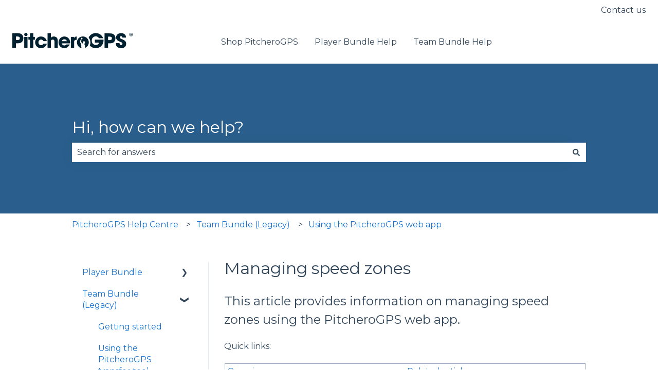

--- FILE ---
content_type: text/html; charset=utf-8
request_url: https://www.google.com/recaptcha/enterprise/anchor?ar=1&k=6LdGZJsoAAAAAIwMJHRwqiAHA6A_6ZP6bTYpbgSX&co=aHR0cHM6Ly9oZWxwLnBpdGNoZXJvZ3BzLmNvbTo0NDM.&hl=en&v=9TiwnJFHeuIw_s0wSd3fiKfN&size=invisible&badge=inline&anchor-ms=20000&execute-ms=30000&cb=ksinm8gdjzdt
body_size: 49274
content:
<!DOCTYPE HTML><html dir="ltr" lang="en"><head><meta http-equiv="Content-Type" content="text/html; charset=UTF-8">
<meta http-equiv="X-UA-Compatible" content="IE=edge">
<title>reCAPTCHA</title>
<style type="text/css">
/* cyrillic-ext */
@font-face {
  font-family: 'Roboto';
  font-style: normal;
  font-weight: 400;
  font-stretch: 100%;
  src: url(//fonts.gstatic.com/s/roboto/v48/KFO7CnqEu92Fr1ME7kSn66aGLdTylUAMa3GUBHMdazTgWw.woff2) format('woff2');
  unicode-range: U+0460-052F, U+1C80-1C8A, U+20B4, U+2DE0-2DFF, U+A640-A69F, U+FE2E-FE2F;
}
/* cyrillic */
@font-face {
  font-family: 'Roboto';
  font-style: normal;
  font-weight: 400;
  font-stretch: 100%;
  src: url(//fonts.gstatic.com/s/roboto/v48/KFO7CnqEu92Fr1ME7kSn66aGLdTylUAMa3iUBHMdazTgWw.woff2) format('woff2');
  unicode-range: U+0301, U+0400-045F, U+0490-0491, U+04B0-04B1, U+2116;
}
/* greek-ext */
@font-face {
  font-family: 'Roboto';
  font-style: normal;
  font-weight: 400;
  font-stretch: 100%;
  src: url(//fonts.gstatic.com/s/roboto/v48/KFO7CnqEu92Fr1ME7kSn66aGLdTylUAMa3CUBHMdazTgWw.woff2) format('woff2');
  unicode-range: U+1F00-1FFF;
}
/* greek */
@font-face {
  font-family: 'Roboto';
  font-style: normal;
  font-weight: 400;
  font-stretch: 100%;
  src: url(//fonts.gstatic.com/s/roboto/v48/KFO7CnqEu92Fr1ME7kSn66aGLdTylUAMa3-UBHMdazTgWw.woff2) format('woff2');
  unicode-range: U+0370-0377, U+037A-037F, U+0384-038A, U+038C, U+038E-03A1, U+03A3-03FF;
}
/* math */
@font-face {
  font-family: 'Roboto';
  font-style: normal;
  font-weight: 400;
  font-stretch: 100%;
  src: url(//fonts.gstatic.com/s/roboto/v48/KFO7CnqEu92Fr1ME7kSn66aGLdTylUAMawCUBHMdazTgWw.woff2) format('woff2');
  unicode-range: U+0302-0303, U+0305, U+0307-0308, U+0310, U+0312, U+0315, U+031A, U+0326-0327, U+032C, U+032F-0330, U+0332-0333, U+0338, U+033A, U+0346, U+034D, U+0391-03A1, U+03A3-03A9, U+03B1-03C9, U+03D1, U+03D5-03D6, U+03F0-03F1, U+03F4-03F5, U+2016-2017, U+2034-2038, U+203C, U+2040, U+2043, U+2047, U+2050, U+2057, U+205F, U+2070-2071, U+2074-208E, U+2090-209C, U+20D0-20DC, U+20E1, U+20E5-20EF, U+2100-2112, U+2114-2115, U+2117-2121, U+2123-214F, U+2190, U+2192, U+2194-21AE, U+21B0-21E5, U+21F1-21F2, U+21F4-2211, U+2213-2214, U+2216-22FF, U+2308-230B, U+2310, U+2319, U+231C-2321, U+2336-237A, U+237C, U+2395, U+239B-23B7, U+23D0, U+23DC-23E1, U+2474-2475, U+25AF, U+25B3, U+25B7, U+25BD, U+25C1, U+25CA, U+25CC, U+25FB, U+266D-266F, U+27C0-27FF, U+2900-2AFF, U+2B0E-2B11, U+2B30-2B4C, U+2BFE, U+3030, U+FF5B, U+FF5D, U+1D400-1D7FF, U+1EE00-1EEFF;
}
/* symbols */
@font-face {
  font-family: 'Roboto';
  font-style: normal;
  font-weight: 400;
  font-stretch: 100%;
  src: url(//fonts.gstatic.com/s/roboto/v48/KFO7CnqEu92Fr1ME7kSn66aGLdTylUAMaxKUBHMdazTgWw.woff2) format('woff2');
  unicode-range: U+0001-000C, U+000E-001F, U+007F-009F, U+20DD-20E0, U+20E2-20E4, U+2150-218F, U+2190, U+2192, U+2194-2199, U+21AF, U+21E6-21F0, U+21F3, U+2218-2219, U+2299, U+22C4-22C6, U+2300-243F, U+2440-244A, U+2460-24FF, U+25A0-27BF, U+2800-28FF, U+2921-2922, U+2981, U+29BF, U+29EB, U+2B00-2BFF, U+4DC0-4DFF, U+FFF9-FFFB, U+10140-1018E, U+10190-1019C, U+101A0, U+101D0-101FD, U+102E0-102FB, U+10E60-10E7E, U+1D2C0-1D2D3, U+1D2E0-1D37F, U+1F000-1F0FF, U+1F100-1F1AD, U+1F1E6-1F1FF, U+1F30D-1F30F, U+1F315, U+1F31C, U+1F31E, U+1F320-1F32C, U+1F336, U+1F378, U+1F37D, U+1F382, U+1F393-1F39F, U+1F3A7-1F3A8, U+1F3AC-1F3AF, U+1F3C2, U+1F3C4-1F3C6, U+1F3CA-1F3CE, U+1F3D4-1F3E0, U+1F3ED, U+1F3F1-1F3F3, U+1F3F5-1F3F7, U+1F408, U+1F415, U+1F41F, U+1F426, U+1F43F, U+1F441-1F442, U+1F444, U+1F446-1F449, U+1F44C-1F44E, U+1F453, U+1F46A, U+1F47D, U+1F4A3, U+1F4B0, U+1F4B3, U+1F4B9, U+1F4BB, U+1F4BF, U+1F4C8-1F4CB, U+1F4D6, U+1F4DA, U+1F4DF, U+1F4E3-1F4E6, U+1F4EA-1F4ED, U+1F4F7, U+1F4F9-1F4FB, U+1F4FD-1F4FE, U+1F503, U+1F507-1F50B, U+1F50D, U+1F512-1F513, U+1F53E-1F54A, U+1F54F-1F5FA, U+1F610, U+1F650-1F67F, U+1F687, U+1F68D, U+1F691, U+1F694, U+1F698, U+1F6AD, U+1F6B2, U+1F6B9-1F6BA, U+1F6BC, U+1F6C6-1F6CF, U+1F6D3-1F6D7, U+1F6E0-1F6EA, U+1F6F0-1F6F3, U+1F6F7-1F6FC, U+1F700-1F7FF, U+1F800-1F80B, U+1F810-1F847, U+1F850-1F859, U+1F860-1F887, U+1F890-1F8AD, U+1F8B0-1F8BB, U+1F8C0-1F8C1, U+1F900-1F90B, U+1F93B, U+1F946, U+1F984, U+1F996, U+1F9E9, U+1FA00-1FA6F, U+1FA70-1FA7C, U+1FA80-1FA89, U+1FA8F-1FAC6, U+1FACE-1FADC, U+1FADF-1FAE9, U+1FAF0-1FAF8, U+1FB00-1FBFF;
}
/* vietnamese */
@font-face {
  font-family: 'Roboto';
  font-style: normal;
  font-weight: 400;
  font-stretch: 100%;
  src: url(//fonts.gstatic.com/s/roboto/v48/KFO7CnqEu92Fr1ME7kSn66aGLdTylUAMa3OUBHMdazTgWw.woff2) format('woff2');
  unicode-range: U+0102-0103, U+0110-0111, U+0128-0129, U+0168-0169, U+01A0-01A1, U+01AF-01B0, U+0300-0301, U+0303-0304, U+0308-0309, U+0323, U+0329, U+1EA0-1EF9, U+20AB;
}
/* latin-ext */
@font-face {
  font-family: 'Roboto';
  font-style: normal;
  font-weight: 400;
  font-stretch: 100%;
  src: url(//fonts.gstatic.com/s/roboto/v48/KFO7CnqEu92Fr1ME7kSn66aGLdTylUAMa3KUBHMdazTgWw.woff2) format('woff2');
  unicode-range: U+0100-02BA, U+02BD-02C5, U+02C7-02CC, U+02CE-02D7, U+02DD-02FF, U+0304, U+0308, U+0329, U+1D00-1DBF, U+1E00-1E9F, U+1EF2-1EFF, U+2020, U+20A0-20AB, U+20AD-20C0, U+2113, U+2C60-2C7F, U+A720-A7FF;
}
/* latin */
@font-face {
  font-family: 'Roboto';
  font-style: normal;
  font-weight: 400;
  font-stretch: 100%;
  src: url(//fonts.gstatic.com/s/roboto/v48/KFO7CnqEu92Fr1ME7kSn66aGLdTylUAMa3yUBHMdazQ.woff2) format('woff2');
  unicode-range: U+0000-00FF, U+0131, U+0152-0153, U+02BB-02BC, U+02C6, U+02DA, U+02DC, U+0304, U+0308, U+0329, U+2000-206F, U+20AC, U+2122, U+2191, U+2193, U+2212, U+2215, U+FEFF, U+FFFD;
}
/* cyrillic-ext */
@font-face {
  font-family: 'Roboto';
  font-style: normal;
  font-weight: 500;
  font-stretch: 100%;
  src: url(//fonts.gstatic.com/s/roboto/v48/KFO7CnqEu92Fr1ME7kSn66aGLdTylUAMa3GUBHMdazTgWw.woff2) format('woff2');
  unicode-range: U+0460-052F, U+1C80-1C8A, U+20B4, U+2DE0-2DFF, U+A640-A69F, U+FE2E-FE2F;
}
/* cyrillic */
@font-face {
  font-family: 'Roboto';
  font-style: normal;
  font-weight: 500;
  font-stretch: 100%;
  src: url(//fonts.gstatic.com/s/roboto/v48/KFO7CnqEu92Fr1ME7kSn66aGLdTylUAMa3iUBHMdazTgWw.woff2) format('woff2');
  unicode-range: U+0301, U+0400-045F, U+0490-0491, U+04B0-04B1, U+2116;
}
/* greek-ext */
@font-face {
  font-family: 'Roboto';
  font-style: normal;
  font-weight: 500;
  font-stretch: 100%;
  src: url(//fonts.gstatic.com/s/roboto/v48/KFO7CnqEu92Fr1ME7kSn66aGLdTylUAMa3CUBHMdazTgWw.woff2) format('woff2');
  unicode-range: U+1F00-1FFF;
}
/* greek */
@font-face {
  font-family: 'Roboto';
  font-style: normal;
  font-weight: 500;
  font-stretch: 100%;
  src: url(//fonts.gstatic.com/s/roboto/v48/KFO7CnqEu92Fr1ME7kSn66aGLdTylUAMa3-UBHMdazTgWw.woff2) format('woff2');
  unicode-range: U+0370-0377, U+037A-037F, U+0384-038A, U+038C, U+038E-03A1, U+03A3-03FF;
}
/* math */
@font-face {
  font-family: 'Roboto';
  font-style: normal;
  font-weight: 500;
  font-stretch: 100%;
  src: url(//fonts.gstatic.com/s/roboto/v48/KFO7CnqEu92Fr1ME7kSn66aGLdTylUAMawCUBHMdazTgWw.woff2) format('woff2');
  unicode-range: U+0302-0303, U+0305, U+0307-0308, U+0310, U+0312, U+0315, U+031A, U+0326-0327, U+032C, U+032F-0330, U+0332-0333, U+0338, U+033A, U+0346, U+034D, U+0391-03A1, U+03A3-03A9, U+03B1-03C9, U+03D1, U+03D5-03D6, U+03F0-03F1, U+03F4-03F5, U+2016-2017, U+2034-2038, U+203C, U+2040, U+2043, U+2047, U+2050, U+2057, U+205F, U+2070-2071, U+2074-208E, U+2090-209C, U+20D0-20DC, U+20E1, U+20E5-20EF, U+2100-2112, U+2114-2115, U+2117-2121, U+2123-214F, U+2190, U+2192, U+2194-21AE, U+21B0-21E5, U+21F1-21F2, U+21F4-2211, U+2213-2214, U+2216-22FF, U+2308-230B, U+2310, U+2319, U+231C-2321, U+2336-237A, U+237C, U+2395, U+239B-23B7, U+23D0, U+23DC-23E1, U+2474-2475, U+25AF, U+25B3, U+25B7, U+25BD, U+25C1, U+25CA, U+25CC, U+25FB, U+266D-266F, U+27C0-27FF, U+2900-2AFF, U+2B0E-2B11, U+2B30-2B4C, U+2BFE, U+3030, U+FF5B, U+FF5D, U+1D400-1D7FF, U+1EE00-1EEFF;
}
/* symbols */
@font-face {
  font-family: 'Roboto';
  font-style: normal;
  font-weight: 500;
  font-stretch: 100%;
  src: url(//fonts.gstatic.com/s/roboto/v48/KFO7CnqEu92Fr1ME7kSn66aGLdTylUAMaxKUBHMdazTgWw.woff2) format('woff2');
  unicode-range: U+0001-000C, U+000E-001F, U+007F-009F, U+20DD-20E0, U+20E2-20E4, U+2150-218F, U+2190, U+2192, U+2194-2199, U+21AF, U+21E6-21F0, U+21F3, U+2218-2219, U+2299, U+22C4-22C6, U+2300-243F, U+2440-244A, U+2460-24FF, U+25A0-27BF, U+2800-28FF, U+2921-2922, U+2981, U+29BF, U+29EB, U+2B00-2BFF, U+4DC0-4DFF, U+FFF9-FFFB, U+10140-1018E, U+10190-1019C, U+101A0, U+101D0-101FD, U+102E0-102FB, U+10E60-10E7E, U+1D2C0-1D2D3, U+1D2E0-1D37F, U+1F000-1F0FF, U+1F100-1F1AD, U+1F1E6-1F1FF, U+1F30D-1F30F, U+1F315, U+1F31C, U+1F31E, U+1F320-1F32C, U+1F336, U+1F378, U+1F37D, U+1F382, U+1F393-1F39F, U+1F3A7-1F3A8, U+1F3AC-1F3AF, U+1F3C2, U+1F3C4-1F3C6, U+1F3CA-1F3CE, U+1F3D4-1F3E0, U+1F3ED, U+1F3F1-1F3F3, U+1F3F5-1F3F7, U+1F408, U+1F415, U+1F41F, U+1F426, U+1F43F, U+1F441-1F442, U+1F444, U+1F446-1F449, U+1F44C-1F44E, U+1F453, U+1F46A, U+1F47D, U+1F4A3, U+1F4B0, U+1F4B3, U+1F4B9, U+1F4BB, U+1F4BF, U+1F4C8-1F4CB, U+1F4D6, U+1F4DA, U+1F4DF, U+1F4E3-1F4E6, U+1F4EA-1F4ED, U+1F4F7, U+1F4F9-1F4FB, U+1F4FD-1F4FE, U+1F503, U+1F507-1F50B, U+1F50D, U+1F512-1F513, U+1F53E-1F54A, U+1F54F-1F5FA, U+1F610, U+1F650-1F67F, U+1F687, U+1F68D, U+1F691, U+1F694, U+1F698, U+1F6AD, U+1F6B2, U+1F6B9-1F6BA, U+1F6BC, U+1F6C6-1F6CF, U+1F6D3-1F6D7, U+1F6E0-1F6EA, U+1F6F0-1F6F3, U+1F6F7-1F6FC, U+1F700-1F7FF, U+1F800-1F80B, U+1F810-1F847, U+1F850-1F859, U+1F860-1F887, U+1F890-1F8AD, U+1F8B0-1F8BB, U+1F8C0-1F8C1, U+1F900-1F90B, U+1F93B, U+1F946, U+1F984, U+1F996, U+1F9E9, U+1FA00-1FA6F, U+1FA70-1FA7C, U+1FA80-1FA89, U+1FA8F-1FAC6, U+1FACE-1FADC, U+1FADF-1FAE9, U+1FAF0-1FAF8, U+1FB00-1FBFF;
}
/* vietnamese */
@font-face {
  font-family: 'Roboto';
  font-style: normal;
  font-weight: 500;
  font-stretch: 100%;
  src: url(//fonts.gstatic.com/s/roboto/v48/KFO7CnqEu92Fr1ME7kSn66aGLdTylUAMa3OUBHMdazTgWw.woff2) format('woff2');
  unicode-range: U+0102-0103, U+0110-0111, U+0128-0129, U+0168-0169, U+01A0-01A1, U+01AF-01B0, U+0300-0301, U+0303-0304, U+0308-0309, U+0323, U+0329, U+1EA0-1EF9, U+20AB;
}
/* latin-ext */
@font-face {
  font-family: 'Roboto';
  font-style: normal;
  font-weight: 500;
  font-stretch: 100%;
  src: url(//fonts.gstatic.com/s/roboto/v48/KFO7CnqEu92Fr1ME7kSn66aGLdTylUAMa3KUBHMdazTgWw.woff2) format('woff2');
  unicode-range: U+0100-02BA, U+02BD-02C5, U+02C7-02CC, U+02CE-02D7, U+02DD-02FF, U+0304, U+0308, U+0329, U+1D00-1DBF, U+1E00-1E9F, U+1EF2-1EFF, U+2020, U+20A0-20AB, U+20AD-20C0, U+2113, U+2C60-2C7F, U+A720-A7FF;
}
/* latin */
@font-face {
  font-family: 'Roboto';
  font-style: normal;
  font-weight: 500;
  font-stretch: 100%;
  src: url(//fonts.gstatic.com/s/roboto/v48/KFO7CnqEu92Fr1ME7kSn66aGLdTylUAMa3yUBHMdazQ.woff2) format('woff2');
  unicode-range: U+0000-00FF, U+0131, U+0152-0153, U+02BB-02BC, U+02C6, U+02DA, U+02DC, U+0304, U+0308, U+0329, U+2000-206F, U+20AC, U+2122, U+2191, U+2193, U+2212, U+2215, U+FEFF, U+FFFD;
}
/* cyrillic-ext */
@font-face {
  font-family: 'Roboto';
  font-style: normal;
  font-weight: 900;
  font-stretch: 100%;
  src: url(//fonts.gstatic.com/s/roboto/v48/KFO7CnqEu92Fr1ME7kSn66aGLdTylUAMa3GUBHMdazTgWw.woff2) format('woff2');
  unicode-range: U+0460-052F, U+1C80-1C8A, U+20B4, U+2DE0-2DFF, U+A640-A69F, U+FE2E-FE2F;
}
/* cyrillic */
@font-face {
  font-family: 'Roboto';
  font-style: normal;
  font-weight: 900;
  font-stretch: 100%;
  src: url(//fonts.gstatic.com/s/roboto/v48/KFO7CnqEu92Fr1ME7kSn66aGLdTylUAMa3iUBHMdazTgWw.woff2) format('woff2');
  unicode-range: U+0301, U+0400-045F, U+0490-0491, U+04B0-04B1, U+2116;
}
/* greek-ext */
@font-face {
  font-family: 'Roboto';
  font-style: normal;
  font-weight: 900;
  font-stretch: 100%;
  src: url(//fonts.gstatic.com/s/roboto/v48/KFO7CnqEu92Fr1ME7kSn66aGLdTylUAMa3CUBHMdazTgWw.woff2) format('woff2');
  unicode-range: U+1F00-1FFF;
}
/* greek */
@font-face {
  font-family: 'Roboto';
  font-style: normal;
  font-weight: 900;
  font-stretch: 100%;
  src: url(//fonts.gstatic.com/s/roboto/v48/KFO7CnqEu92Fr1ME7kSn66aGLdTylUAMa3-UBHMdazTgWw.woff2) format('woff2');
  unicode-range: U+0370-0377, U+037A-037F, U+0384-038A, U+038C, U+038E-03A1, U+03A3-03FF;
}
/* math */
@font-face {
  font-family: 'Roboto';
  font-style: normal;
  font-weight: 900;
  font-stretch: 100%;
  src: url(//fonts.gstatic.com/s/roboto/v48/KFO7CnqEu92Fr1ME7kSn66aGLdTylUAMawCUBHMdazTgWw.woff2) format('woff2');
  unicode-range: U+0302-0303, U+0305, U+0307-0308, U+0310, U+0312, U+0315, U+031A, U+0326-0327, U+032C, U+032F-0330, U+0332-0333, U+0338, U+033A, U+0346, U+034D, U+0391-03A1, U+03A3-03A9, U+03B1-03C9, U+03D1, U+03D5-03D6, U+03F0-03F1, U+03F4-03F5, U+2016-2017, U+2034-2038, U+203C, U+2040, U+2043, U+2047, U+2050, U+2057, U+205F, U+2070-2071, U+2074-208E, U+2090-209C, U+20D0-20DC, U+20E1, U+20E5-20EF, U+2100-2112, U+2114-2115, U+2117-2121, U+2123-214F, U+2190, U+2192, U+2194-21AE, U+21B0-21E5, U+21F1-21F2, U+21F4-2211, U+2213-2214, U+2216-22FF, U+2308-230B, U+2310, U+2319, U+231C-2321, U+2336-237A, U+237C, U+2395, U+239B-23B7, U+23D0, U+23DC-23E1, U+2474-2475, U+25AF, U+25B3, U+25B7, U+25BD, U+25C1, U+25CA, U+25CC, U+25FB, U+266D-266F, U+27C0-27FF, U+2900-2AFF, U+2B0E-2B11, U+2B30-2B4C, U+2BFE, U+3030, U+FF5B, U+FF5D, U+1D400-1D7FF, U+1EE00-1EEFF;
}
/* symbols */
@font-face {
  font-family: 'Roboto';
  font-style: normal;
  font-weight: 900;
  font-stretch: 100%;
  src: url(//fonts.gstatic.com/s/roboto/v48/KFO7CnqEu92Fr1ME7kSn66aGLdTylUAMaxKUBHMdazTgWw.woff2) format('woff2');
  unicode-range: U+0001-000C, U+000E-001F, U+007F-009F, U+20DD-20E0, U+20E2-20E4, U+2150-218F, U+2190, U+2192, U+2194-2199, U+21AF, U+21E6-21F0, U+21F3, U+2218-2219, U+2299, U+22C4-22C6, U+2300-243F, U+2440-244A, U+2460-24FF, U+25A0-27BF, U+2800-28FF, U+2921-2922, U+2981, U+29BF, U+29EB, U+2B00-2BFF, U+4DC0-4DFF, U+FFF9-FFFB, U+10140-1018E, U+10190-1019C, U+101A0, U+101D0-101FD, U+102E0-102FB, U+10E60-10E7E, U+1D2C0-1D2D3, U+1D2E0-1D37F, U+1F000-1F0FF, U+1F100-1F1AD, U+1F1E6-1F1FF, U+1F30D-1F30F, U+1F315, U+1F31C, U+1F31E, U+1F320-1F32C, U+1F336, U+1F378, U+1F37D, U+1F382, U+1F393-1F39F, U+1F3A7-1F3A8, U+1F3AC-1F3AF, U+1F3C2, U+1F3C4-1F3C6, U+1F3CA-1F3CE, U+1F3D4-1F3E0, U+1F3ED, U+1F3F1-1F3F3, U+1F3F5-1F3F7, U+1F408, U+1F415, U+1F41F, U+1F426, U+1F43F, U+1F441-1F442, U+1F444, U+1F446-1F449, U+1F44C-1F44E, U+1F453, U+1F46A, U+1F47D, U+1F4A3, U+1F4B0, U+1F4B3, U+1F4B9, U+1F4BB, U+1F4BF, U+1F4C8-1F4CB, U+1F4D6, U+1F4DA, U+1F4DF, U+1F4E3-1F4E6, U+1F4EA-1F4ED, U+1F4F7, U+1F4F9-1F4FB, U+1F4FD-1F4FE, U+1F503, U+1F507-1F50B, U+1F50D, U+1F512-1F513, U+1F53E-1F54A, U+1F54F-1F5FA, U+1F610, U+1F650-1F67F, U+1F687, U+1F68D, U+1F691, U+1F694, U+1F698, U+1F6AD, U+1F6B2, U+1F6B9-1F6BA, U+1F6BC, U+1F6C6-1F6CF, U+1F6D3-1F6D7, U+1F6E0-1F6EA, U+1F6F0-1F6F3, U+1F6F7-1F6FC, U+1F700-1F7FF, U+1F800-1F80B, U+1F810-1F847, U+1F850-1F859, U+1F860-1F887, U+1F890-1F8AD, U+1F8B0-1F8BB, U+1F8C0-1F8C1, U+1F900-1F90B, U+1F93B, U+1F946, U+1F984, U+1F996, U+1F9E9, U+1FA00-1FA6F, U+1FA70-1FA7C, U+1FA80-1FA89, U+1FA8F-1FAC6, U+1FACE-1FADC, U+1FADF-1FAE9, U+1FAF0-1FAF8, U+1FB00-1FBFF;
}
/* vietnamese */
@font-face {
  font-family: 'Roboto';
  font-style: normal;
  font-weight: 900;
  font-stretch: 100%;
  src: url(//fonts.gstatic.com/s/roboto/v48/KFO7CnqEu92Fr1ME7kSn66aGLdTylUAMa3OUBHMdazTgWw.woff2) format('woff2');
  unicode-range: U+0102-0103, U+0110-0111, U+0128-0129, U+0168-0169, U+01A0-01A1, U+01AF-01B0, U+0300-0301, U+0303-0304, U+0308-0309, U+0323, U+0329, U+1EA0-1EF9, U+20AB;
}
/* latin-ext */
@font-face {
  font-family: 'Roboto';
  font-style: normal;
  font-weight: 900;
  font-stretch: 100%;
  src: url(//fonts.gstatic.com/s/roboto/v48/KFO7CnqEu92Fr1ME7kSn66aGLdTylUAMa3KUBHMdazTgWw.woff2) format('woff2');
  unicode-range: U+0100-02BA, U+02BD-02C5, U+02C7-02CC, U+02CE-02D7, U+02DD-02FF, U+0304, U+0308, U+0329, U+1D00-1DBF, U+1E00-1E9F, U+1EF2-1EFF, U+2020, U+20A0-20AB, U+20AD-20C0, U+2113, U+2C60-2C7F, U+A720-A7FF;
}
/* latin */
@font-face {
  font-family: 'Roboto';
  font-style: normal;
  font-weight: 900;
  font-stretch: 100%;
  src: url(//fonts.gstatic.com/s/roboto/v48/KFO7CnqEu92Fr1ME7kSn66aGLdTylUAMa3yUBHMdazQ.woff2) format('woff2');
  unicode-range: U+0000-00FF, U+0131, U+0152-0153, U+02BB-02BC, U+02C6, U+02DA, U+02DC, U+0304, U+0308, U+0329, U+2000-206F, U+20AC, U+2122, U+2191, U+2193, U+2212, U+2215, U+FEFF, U+FFFD;
}

</style>
<link rel="stylesheet" type="text/css" href="https://www.gstatic.com/recaptcha/releases/9TiwnJFHeuIw_s0wSd3fiKfN/styles__ltr.css">
<script nonce="mb02C1AvDLttIw7oqetkXQ" type="text/javascript">window['__recaptcha_api'] = 'https://www.google.com/recaptcha/enterprise/';</script>
<script type="text/javascript" src="https://www.gstatic.com/recaptcha/releases/9TiwnJFHeuIw_s0wSd3fiKfN/recaptcha__en.js" nonce="mb02C1AvDLttIw7oqetkXQ">
      
    </script></head>
<body><div id="rc-anchor-alert" class="rc-anchor-alert">This reCAPTCHA is for testing purposes only. Please report to the site admin if you are seeing this.</div>
<input type="hidden" id="recaptcha-token" value="[base64]">
<script type="text/javascript" nonce="mb02C1AvDLttIw7oqetkXQ">
      recaptcha.anchor.Main.init("[\x22ainput\x22,[\x22bgdata\x22,\x22\x22,\[base64]/[base64]/[base64]/[base64]/[base64]/[base64]/[base64]/[base64]/[base64]/[base64]\\u003d\x22,\[base64]\\u003d\x22,\x22GMO9ISc5wp01w70KwonCuRnDhxLCrsOJRUxQZ8OTcw/DoEw3OF0NwqvDtsOiJBd6WcKfe8Kgw5I3w7jDoMOWw7Z2ICUcC0p/[base64]/DjyNXfy/[base64]/CncOmwpHDisKwBsO0w4/DmcKbcXjCmMORw53Cm8K2woBfV8OYwpTCsX/DvzPCksOww6XDkX/DqWw8CEYKw6E+P8OyKsK5w5NNw6g9wrfDisOUw5gHw7HDnE0Fw6obSsK+PzvDsw5Ew6hXwpBrRzvDnBQ2wosBcMOAwrg9CsORwpg1w6FbZsK4QX4jDcKBFMKfelggw6VFeXXDkcOrFcK/w4HCrhzDsl3Cj8Oaw5rDoFxwZsOrw53CtMODVsOawrNzwrDDjMOJSsKjRsOPw6LDtcOZJkI5wpw4K8KAMcOuw7nDusKtCjZRWsKUYcOPw7cWwrrDnsOsOsKse8KiGGXDtcKPwqxaXMK/IzRYOcOYw6lowoEWecOeL8OKwoh7wr4Gw5TDocOKRSbDv8O4wqkfCirDgMOyMsOodV/CpWPCssO3YEojDMKEJsKCDBEqYsObMsO2S8K4FsOaFQYkBlshYsOXHwghXibDs2trw5lUZhdfTcOVaX3Cs2ZNw6B7w4RPaHpNw5DCgMKgb1Rowpltw5Vxw4LDnTnDvVvDhcKCZgrCvnXCk8OyGcKIw5IGR8K7HRPDkcKOw4HDkn/DpGXDp2sQwrrCm3nDgsOXb8OxeCdvLF3CqsKDwoBcw6psw5tyw4zDtsKlWMKyfsK6woNiezVeS8O2R1gowqMlJFAJwrcXwrJkeC0ABTdRwqXDthjDu2jDq8O+wrIgw4nCoA7DmsOtQ2vDpU52wrzCvjVAYS3Dizdjw7jDtnsswpfCtcO7w6HDow/CmiLCm3RudgQ4w7TCkSYTwovCn8O/worDjE8+wq8hFRXCgzV4wqfDucOjBDHCn8OTWBPCjz3CmMOow7TCs8KEwrLDscOlbHDCiMKMLDUkAMKwwrTDlw8SXXorRsOSKsKSV1LCt1LCucOXVw3CsMK3GMOQQMKiw6dKF8O9S8OtMW5YPcKWwqByXETDh8O0fsOVFsKlDmbDmcKLwp7CmcOoBE/[base64]/[base64]/wqjDhg/CscOAVsKEBQzDjcO6IRlSw6LCr8Kna0zDhBoYwonCilwPLGknOEFkwolwfzZew6TCkBJtemPDmmfCq8O/wrt1w6fDgMOwAMOhwpYcwr/[base64]/Dq8OPTg8Pw4o9wpzCrcKlZXAIKcOjwpM6DsKAFjYpw6/[base64]/FsKnH1kpLsK4OsKmVxfChQ3DocONZ2l8w492wpQ1IMOtw4fChMKNbH/CpsOow4Ypw5kQwqpTcD/CrcOzwoAYwqLDqSXCvibCk8OoG8KEaScmcTZSw6bDl0M/w6XDlMKgwp/DtRgbNG/Cm8OyBcKEwppfQnorZsKWFMOxLAlhanbDncOlTV1+w4hgwpQqB8Kvw5zDt8OHPcKvw5gAasOdwr/Cr0bDiB4wAVBFdsOhw7USw7xGZFROw5DDpVHCoMOjLcOGaiPCu8KQw6oqw646U8OIA1LDhXnCusOEwqd+b8KLWyQuw7HCrsOUw5tjw5fDscKeCsO2MB4MwpJtOS4AwqpRw6fDjF7CgHDDgMOYwpnCocK/VCPCn8OAQnIXw63DoCtQwpIBe3Adw5jDtsOhw5LDv8KBecK2wr7Cj8OVZMOFasKzF8ORwph/QMOpacOMFsOWRDzCkVzCqjXDosOWEDHCnsKTQ1TDncOlHMKrWcK6RsKnwpfDmgrCu8OOwpUwT8K7ZMOnRBgca8K7w5fCtsKvwqM7wpvDuGTDhcKDLnTDhMKEQAB6wpDDhMObwr8ewpbDgRXCgsOowrx2woPDosO/KMKRw4liSHo2VmvDmMOwRsKHwqDCsyvDmsK0w77DoMKKwr7Dp3Y/MD3CujDCkEspBQxNwowsRcKeEE91w57CpBzDsVXCnsOmCcKwwrljfsOcwozCtlnDh3dcwq3DtsOiWm8Nw4/Cn2tKJMKzLi/DqcOBEcO2wqQswo8ywqQXwp7DpifCmMKKw689wo/ChMK8w5BSRjTCnATCuMO+w4Bzw5vCjkvCuMKCwqLClSFRX8K1woBDw7BJw6tUWgDDi0soLmfClsKAw7jClV1Mw7tdw7IGw7bDocOTR8OKN33CgsKvw5LCj8O/[base64]/[base64]/RcK7acKgw4ECT8Ogw6teFWAGwqHDlMKCGFrDmMOYwqbDtsK2U3Vow6tgMB58BTTDii90XlZbwqLDpGwWXlt4ScOwwojDt8KNwobDpGF8FH7Cr8KcOcOEPsOHw4/DvzYWw6dDSVfDmFIcwq/[base64]/CjWRBwqzDry0nA0bCvGEDw4ZEw6bDgTlYwpwrGSTCl8KYwqbCtELDjcOEw6krTcKid8K0aBcHwofDpjHCsMKHUj4UehodXwjCmC0NWksBw7s2VBkwRsKJwrUcwp/Cn8OLw6/Dp8ORGAAQwovCnsOsTUQ/w5/DpFIPKcKdB3R/SjTDrsOmw4zCiMOfRcOGLkABwpNeUEXCo8OtWX3CicO0AsKOcm/CisOxLjQcNsOdWW3Cv8OoasKSwoLChh0IwpLCuEQne8OkPMO6HGQjwqnCiR1Tw6olTBU0E0EPE8KUY0ojw68iw5fCqBEOShfClDDDk8OmcnhSwpNCwoxZbMOlcB8hw4TDlcKHwr0pw6/CiiLDpsOtLjwDeQwIw6wFVMKUw6TDtCFkw7jCtRJXYBfCgsKiw4/CosOJw5sgw7DDqAFpwqrCmsOYLsK/wog5wo7DoA7CvMO4DgpuPsKlwqIVGGkZw6Y6F3Q6AcOmBMOLw5/DvMOYDA4XYTkRBsK7w5tcwoA/MijCgQlzwprDpG8Pw6IGw6/Cn1lEeWDDmsKEw4JfFMKowpvDnUbDq8O5wrTCvMOdbcOQw5TChBgcwr1aXMKdw7jDq8OvGlkkw6vDmGXCt8KqGlfDvMODwrLDrMOiwovDn1zDp8KLw5/DhU4/GW0ASGNfV8KFE3EyUxlhEgbCkSPDoHspw5LDgTNnHMOGw7ZCwo7DshXCngnCuMKow6pHN2lzaMO4QEXCm8KMMivDpcO3w6lowossJsOWw5VDZsOuZQ5DH8O4wp/[base64]/CqsKywphWw7TCok0mwrHCrcOFw6rDv8O/PsK/wobDnQ9xEsOAw4p1wpsBw75GCEkhJEwGaMO+wp/[base64]/DvMKzw7tvV3hNwqXDlcOJw4jDncK0wroLbcKpw4vDv8KGEMOLD8OuVhAKD8KZw73Ckl9dwqLDnn9uw75qw6nCsGUKdsOaHMOLEcKUOMOJw5FYD8O+GXLDlMOMB8Ogw7U9XR7Ci8Ojw6DCvzzDhSlXbSpVRC4MwpPCvHDCsy/CqcOlcDrCsxzDvWzDmzHClcKiw6IWw50Wfks4woTDhXMww4nCtsOqwo7DtAF1w67DiC8mRF8Mw5BMd8O1wqrChDLCh0HCh8K+wrQLwoAzBsOXw4XClH8/w75deVNcwowZCwoeEXJ9wppsScK/EcKAWEQKW8KmNjDCsUrCiS3DlMKowrDCrsKiwpR7wpswd8OMX8OoFSknwpxwwoBMNiPCssOrMF5MwpLDiDrCuSbClnDCrxfDv8Ocw5pgwrNzwqZhcTvCpWbDhizDvcOIdAYodMOzb1Y/VXLDgmU3TjHCiX9aXcOzwo02JTQOVAnDssKdQVd9wrzDsiXDlMKrwq8yCWnDv8ONN2nDsGYbVsK5bVwuw53DsFbDp8Kuw65Xw6APCcOjd1jCkcKKwodxcWbDnMKETiPDjMK0dsOiwonCpjkqwpPCvGgdw7MwMcOHNWjCtXDDvTPCjcKCMsOOwpEBScOtGMOsLMO/GcKiblTCpjt1WsKPccK7WCELwpbDj8OYwqQXDcOIYVLDncOdw4fCg105csOZwqZqwqwkw4rCg3oCNsKZwot1OMOCwoYeEW9rw7XCn8KqK8KKwqvDucKsOsKmNivDu8O3wpJEw4TDosKIwqDCqcKTZMOMCScsw5wORMKjR8OKYSE/wpwyHwXDsEY2FVYDw7XCrsK1w75dwq7DisOheD/Cqj7ChMKrEMOVw6rCp3HChcOHTsOMXMO4bXFmw44SXcKcJMOPKMKsw5bDvnLDpMKxw5Bpf8OQKx/Dt0pew4YYWMOlanh0a8OXwplrWEfDo0bDhWbCjyHCpmhdwoIzwpjDsyzCijwDwpJMw5rCqzfDlcOlWHHCvUvCtMO7wqXCo8KIHWDCk8KUwrx/w4HDh8KZw5XCtWZCMGlcw7hMw74xDg3Ck0c8w6nCocKtAjcJM8KCwqbCtF4/wrtmfsO0wqUNYFbClnHDisOkSsKSE2wlFsONwoo2wobClyRIEToxWiZ9wozDllIkw7EswoFjGk7Dr8OJwq/Dsh5eTsK1FMOlwoUxP2NuwosXF8KjccKya1RtOBHDnsO1wr/[base64]/[base64]/TTkUYMKxw7XDqcOYMGhiNnIZw5wjNCfCl8OUPsKew77Ch8Oww6vDmsOZB8OVLxHDvsKTOsOZWS7DqsKCw5lbw5PDqsKKw6PDuwzDlnTDs8KlbxjDpWTClWlDwofCkMOBw4IQw63Dj8KjHcOiw7/DisKOw6lUScKsw4DDoivDllnCrwfDszXDhcOEUMK3worDvsOBwovChMOxw73DtmfCi8OhD8OwejzCvcOqA8KCw6VAK1xVBcOQcMK9VC4beWXDqMOEwoPChcOSwrsow58uEQbDtnvDlGTDtMOTwqbCh3Eqw7xpXQo2w7PDnB3DmwlbKG/[base64]/DqWAkwq/CsMOKax/Cj0LDkMKLasOWZj7Dm8OtMGpeXW4ZaWFfwozCpT3CjClbw5nCojTCmV19A8OCwoPDmkXCgkcNw7DDhcOzMhDCicOjfMOHA3Q5b2nDrw5DwoEBwrvDnl7Dsigswo/DrcKte8OdPMKnw6vDo8KQw6ltW8OtB8KBGVnDsSjDhW80L2HCjMOvwoIqU1Z/w4DDiHVrTgzCukUvDsK0Q3Jhw4bDlCnCt0N6w4d2wqINLSvDmMOADnklVB5Ew7zCui5Xwr3CjsK+cifCpcKvw4jDklbClG7CvsKOwrfCscKyw68uQMODw5DCs3zCtX/CqF/Dsn96w4hmwrHCkA/DqkEgR8KHPMKQwo9YwqNICQTDq0pGwrEPMsK8FFAaw6cKw7ZmwodwwqvDssOow4/[base64]/DgHXCrhjCskfDvsKOWcK0PcO0U2zDgRPCu1fDocOrw4jCtcK7w59DXMKnw6MaBi/DtwrCk0fCtwvDmwc3LlDCkMONw5/DgMKiwpzCnXhvS3XChmx8SMOhw7vCocKrwrLDvAfDiTQKV0hWCHN8AUjDolTDk8Khwp3ClMOiJsOWwrXDvcO3UE/[base64]/wpBgwqNkw5R8FmnCgwjCvMKDw5zCjcKtw4ELw6Jhw71Rw5zCkcKdBTw/w4AQwqJMwoPCohjDisOrWcOBD3bChSNRTMKeXg9RCcKlwqbCoV7DkDcMw6VwwrbDjMKpw443QMKew7hNw79BGQEsw5VzZixEw4bDggnChsOfFMOHNcOHLVU2dzJjwqDCusONwoA/VcOYwpRiw4BTwqHDv8ORODoyNmTCqcKYw4TCtRzCt8OWEcK4IMO8cyTCq8KNTcORFcKFZFXDmzcUdF/CpsO1NsKmw4/DpcK5KMKXw5EPw7YEwozDjQVfPwrDuivClnhIVsOURMKXXcO+a8K+MsKCwokuwoLDtwXCicOcYsOjwqfCrnPCqcK9wo4KexUFw4M3w53CgCHDtQHDu2Y2UMKRKcOVw4ICEcKiw7lQZkjDvjFnwrfDoHbCjmZ9aUzDhsOXCMOgPcO+w74qw5wDYMOsN2MEwo/Do8OYw53CicKFMjUSAMO/dcKkw6XDksOsBMKtP8KVwolHIsONNsOTXMO3B8OOQcOCwoHCsABKwqR/[base64]/CqQzCsBjCv8KTwpbCmMOIwrPCsMOvwqLCvsKzZnokMsKOw5hGwoI4Z0bCkSzCr8KBw4zCmMOGMsKAwr/CvsOZBn8KTA0IUcK8TcOZw73Dg2HDlE4mwrvCsMKzw5PDrRnDvX7DoBTCnVXCokAlw7YHwp0hw7t/wr7DpRI8w4law5XCjMODDsK5w5QRXsOyw67DlUnCo3t5a0hMNcOkZEnCj8KNwpNjGQnCgcKBBcOcCT9QwoV6b2hSET4owo5RFHwyw6dzw4ZaXMKcw7F1ecKLwpTCrgsgFcKywqPCtcKBFcOpYMOffVDDt8O/wqktw4p8wpt/TcOiw4pNw5XChcKyBcK9PW7CvsK+wo7Dp8KWccOLKcOnw4RRwr4/UVoVwp/DkcKbwrjCpjLCgsOPw6B4w6HDkmLCmRRfDcOXwrfDvC9OC0/DjEERMsKkJMKCJcKbF3LDmCxRw6vCjcKgDQzCj24qWMOJAMKbwoYdaSDDpw1bw7LCiyQEw4LCkwo3DsKkaMOMQ03Cv8Osw7vDsH3Dpi4LJ8OhwofDvcOsAyvDl8KbIcOZw7U/eFjDhnosw5TCsnwLw4w1wopYwqHCrMKqwqnCqgYDwo7DtwUwFcKIfg47c8O3IkF8w4U0w642CRfCiVrCj8OLw55Gw5LDo8OSw5IFw6Bww7AHwrTCtsOKS8K4GBsbCiLCkMOWwq4awr3DjsKnwpgiFD1OWFcUw4pUcMO6w5cobMK/Ryl8wqzDrMOiw73Dhm15wrorwpPCkTbDlDl+N8KGw6LCjcKZwogvbQvDigzCg8KDwrRpw7kZw7Ngw54nwp4IYALCkTVCXhsIN8KIbCHDlsOlCRLCo0s7fGtgw6IMwovCsAkmwrYsMTPCtjdBw6rDhTdOw6PDi1PDpxAcLcOHwr/CoScXwovCqXpDwo0YIMKnFcO5dcKSK8OdD8OKHjgtw59twrvDrzljSzhawqnDq8K8MgwAwqjDvVRewoRzw7fDjQ/CtR7Dtx3DvcK3F8K9w6U9w5EZwrI+esOvwqDCtE4gb8OcbTjDiknDj8KgejzDtDVjSllhbcKIKAkrwqUvw7rDhltQwqHDkcK9w4XCogttEMKqwrzDjcOUw6ddwqZYLCQRMALClF/CpArCvl7CmsKiM8KaworDvRDCsFkpw7M1XsOsKwzCpcKaw6/[base64]/Y8KwCsKGwo/CusO2DX97wpDClMKNSghEw57DqsKzwrzDjsOqYMKbTWNWw6VUwrY6wpPDusKPwowSInHCusKNwr1zaDFqwrooNMKBfQnCikdQXnN6w40wQMKJbcKZw7VMw7VYD8KGcnRtwopQwqXDvsKVWkRRw43CuMKrwojDtcOyGl/DsFAuw4/DjDMdZcO3H0BETkHDrFHCkgc6w7wMFWBywowqQsOuVhtuwoXDmCLDt8Osw5hWw47Cs8OHw6PCnWZGE8KRw4HCqMKkYcOnfiPChgvCrULDn8OAUsKEw6YTwpPDijsawp9Hwo/ChUNKw7fDg0vCrcOSworDiMKTEcKkVkZLw77DvRg8CcOWwrlRwr5mw65+HTcHcsKbw7lVPAImw7J2w5TCgF4ffsKsVRIMJ1DCjQDDkS1zw6RPw5jDtsKxKcKCVSp8WsOpFMOawpQ7wq1/MBXDpjdfBMOCRl7Cum3Dv8OhwodoSsKJbMKaw5kTwpw2wrbCvDZGw7V+woRfdsOJCnMUw4rCtsKzIgnDisOmw5J1wrVWwrEpcVnDt3HDmHHDlykLASFhZcKTKMKQw6o3aTnClsKrw4jCgMKEFHLDqBfCkcOiOMOBOQLCocKSw5sUw4k0wqvDlkgowq/CjzHCpMKiwqROEANnw5IFwrLDgcOpRSfDmR3DrcKzScOsbHFYwofDnSXCpwI8QsO2w45VRcK+VE5mwqU0c8O7WsKfa8OcB24cwoZswoHDrsO7wpzDrcOtwqlgwqvDpcKVWcKOfsOhE1fChHTDgE/CnFkjwqrDs8KNw78Zw6fDuMKfMsOyw7VDw7vCg8O/w4PDtMKCw4fDvUTCv3fDhGl8OcKHXcOxXDB8wrJ4wr1nwqXDh8OaOWHDsApFF8KPRwLDiRwuPcO2wpjCjMOJwq/CjcOjAkPDp8KMw6IHw4nDswDDpC4HwqbDl3AZwpDCgsOpUcKuwpXDksOAEDQ+wojCqmUXDcOzwqIkecOCw5M+W1xxOMOobsK8VVrDoQRqw5tWw4DDvMKywq8AU8OYw6rCjsOGwqXDvHDDvgVJwrnCjcK8wrPDrMOCVsKbw5gjRlNgdcO0w4/[base64]/wq43Uwx5BMKBwpzDtsKnw69GEyQrw5Ilw6vDgFzCmyUjT8OTw4LDphDCssKaOsOye8O8w5ZUwrtgGQwHw53ChVnCi8OeL8OMw6VVw7ViOsODwopFwrzDrwZSBhgNZntGw4lff8Kww4tww7zDoMOywrZNw5vDtmzCisKrwq/DsBfDlgAGw7MUDHrDkkxZw7LDhU7ChCLCpcOCwoTCpMKBDsKAwrtUwpkvVSV2RWhLw4dFw4vDuHLDosOHwrDClcKVwonDqsKbURNyMSVeCR9lR0XDpsKJw4Mtw4xSesKbQsOPwp3Ck8KvGsObwpvDlG0SPcOiEGPCpVo/[base64]/CvlXCl1PDtcO5dVrCkHJpE8OJw49vw5ECIsO0EkwffsO0asK1w7FRw4puIwlLV8O8w6XCj8OMcMKyEArCicOnCcKpwpXDmcOVw5knw5/DgMOgwr9NFGkwwrPDnMOiXHPDtMOkWMOtwr11VcOqSxBYYjfDjsKrfsKmwoLCs8KKTUrCiR/DtXnDtzJpSsOrB8OeworCn8OGwrBcwopkaEBCcsOKwqszPMONbBPCosKAflLDlh0DRmoDDkLCusO5wrkPLTbCtMKwVmzDqyzDjsKjw6ZiAMOxwrLCuMKNbsOxPlvDlMKiwqsJwo3Cp8Kyw5rDjX7Ck1A0w6c6wosmw63Cq8KcwqrCu8OtWMK/PMOQw4RWwpLDgcKpwoNYw4fChThMHsKTFMOIRXDCqMO8P0/CjMOmw6saw5Jfw687O8OBQMOOw7sYw7vDnm3DmMKPwrfCicO3O2sew5AsfsKdL8K0XcKHNMOEWg/CkjBfwpjDqcOBwoLChEltSMK7VWc2X8O4w4tZw4FdKWrCiChRw6BTw6vCvsOKw7EUI8O9wrjChMOpcUnCh8KNw7gkw4wJw4oyLsKKw4gww4UuVFvDgAvCtMKVw6A4w4Mhw4XDm8KgJsKDfAfDvsOvBsOeC1/[base64]/[base64]/Cuz5QJEPDmcOwBcKhR2bDgADDrhMww5nCoWZQKcK2wrlqcxjDuMO+w5jDo8Oow4DDt8ORb8OYSMKcXsOpcsO8wqtUc8OxfjMCw6zDqHrDrsOKVsOVw6owVcO4QsK7w4Jxw5sBwq/[base64]/DpAcMw5dDLw0xw4XDhEtAT2PCtG1cw6zCrTHChngPw6lrFcOQw6fDmB/DkMK1w5UIwq3Cj35KwotrfcOSVsKybMK0dXLDlAJ0GXI6N8KcJAkyw6nCvHfDhcKdw77CkcKdWjkyw4wCw4doeTghw5vDnXLCisKtKFrCtB7DkF3CssKfQAovFisWw5LCt8OkB8Olwp/[base64]/CnsKrw75kWsOpPAJrw65vQMOOwrBjw73CqBACd8OVwollXsKVwokAAU1Vw4RQwqhewrPDmcKEw4/DkjVQw6oPw63DpBtoVcKRwo8sbMOuPxXCmjTDglRIYcKBQCDCogJzP8KkKsKfw4vCoCHDpDklwpcKw5N3w4pww7nDpsKxw6fDh8KdaBzDvwILQXp3MhsbwrJLwoYjwr1Aw5I6Ij7CpBPCh8Kzw5g/w7tzwpTChUw8wpXCm3zDmsOJw5/CnHrCugjDt8O6CyZYLMOKwohEwrbCucObw4s9wqBhw70vXsOKwojDtMKVEXnCgMO2wrUIw4TDiGxYw7rDisOmE1onWRjCryETY8OYVj7Dt8KAwrjCvCTChMOOw5XCusK3wp4wMMKwcMKFRcO2wrTCp11pwoIFwqrCqmU2AcKFcsKQfzbCvgYeOMKHwr/Du8O1Cg43Il7DtF7CoWTCnFIaMMOwYMObX0/CikDDp3HDiX/[base64]/ClMKyw4cODC4awpTCtxAewrvDrMOcUToaSiVRw5RkwpHClMODw4LClQzDsMOZUsOmwpbCjQbDknXCsgBCb8OzSyzDm8KSNcOGwogIwrXChSTCsMK/wrZOw4FIwqbCqWN8RMKcHSklwq4Pw5oewqHChQkqd8K/w49NwrPDgMOYw5vCkTQ2D27Cm8Kbwo84w7bCui98BcO1IcKNwp9zw5IabybDjMOLworDpxRrw57CpEIbw7fDoxAmwqrDpW1NwrlPbzXDt2bDmsKaw4jCqMKBwrdxw7/[base64]/wpZmWC7DlcOBwpQLw6R5w6ICw6TDvMKHJS87w5BOw7fCpW7DvcOdMcOaVsO0wrvDpsK9bUQbw5c/WFYNA8KIw5XClSPDu8KxwqcCecKlVB0Uw7DDlgTDoD3ChnvCi8OzwrIzT8O4woTCjcKvU8Kgwoxrw43CvEzDlsOmb8K2wrcmwrEeUAM+wq/CkMOUZExPwp5Hw6vCoz5tw6Q+GhELw6k8w7XDisODaQYoGAXDu8O0w6AwcsKzw5fDjsKvBcOgJcOpJsOrGQ7CgMOowqfDgcKzASwmVU3CqlZuwqHCgizCisOpAMO3DsOhW1xUJ8KawqjDi8O/w7R1JcOHLMOdQcOPFsK/wopcwpo6w7vCpHYrwrvCk053wq7DtQFnw5/CkXV/[base64]/w4gew6nCp8OxwrTCiDLDnsKgEhwoQMKBbDJtQ0oWZxrDlh8tw7jCsUIVGsKoMcOKw5rDl3HCinMewqcOSMOLLw10wpZQF0PDiMKLw71nwop1UHbDkUomX8KIw5NiLMOFGhbCtsKqwq/DkCrDkcOgw4hJw6VERcO/[base64]/Du8OnX3fCgVY9w4ZQC8KnCMK9U1smTFnCj2HChsOITHvCgR3Cv0JADcKAwoMFw5HCt8K1UzBDLXVVN8K9w43CssOnwp/[base64]/CrsOvw5ktwpUjAS4ywp8tasOBw6XDtAxsBi0NecOqwpjDg8KZHX/DrWXDigZ7XsKpw4jDnMKawr/Cu0M6wqDCjsOCU8ObwpAGPCvCm8OhSiU3w6jDtDHDjiYGwo1NWnpbbTrDvW/ChcO/Dg/DlMOKwrogfMKbwoLDg8OxwoHCosO7wrvDljHCmQ7CpMOWWFnCuMKbCCfDpcOLwobCmXjDisKfMH7CssKdeMOHwpPCgjfClSNJw7FeNkbCgMKYG8K8LsKsA8K7dMO4w5wAcgXCsF/Cm8OaAsOQw43DhD/Cq2ouw5HCtsOTwprDtcKQPS3CoMOLw6MUGQjCgsKqBVFrRGrDl8KQSUobaMKWeMK5bcKbw4HCn8OLacO0YsORwps9SG7CusOnwrPCr8OcwpUowrnCq2doP8OJDzPChcOuVxFsw4x9wpV8E8Kew4klw74Pw5DDnWrDrsKTZ8O1woN3wrZOw4/CggZzw5XDjFDDhcOjw5h1ND9qwprDjm1ywohaRcODw5/CmFNPw5nDpsOGNMO1AXjClRTCs3VTwq1vwoYVF8OCU0Bzw7/[base64]/HcOcOMKWR8KQw6sZwrTDig/CssOdwr4vw64Aeic6wrVTPnBzw7gewpVRwrYZw4XCm8OPQcKCwovDlsKocMOiA3ZtPMKuDTrDsVLDhBLCr8KoAMOBPcO+wpERw4jCjGjCmMOpw7/Dv8KlZwBMw7U6wofDnsK1w7o7MVM+RsOUT1PDj8KlfQ/DpsO4VcOjT2vChmwDUsKuwq7CqjHDvMOsT3wfwoswwqgewrhoUnA5wpBdw4zDom5eJMOvaMKWwoVLUGoJHkTCqkE9wpDDlEjDrMKoc23DgsOWL8Oiw6nCj8OPOsORNcOjBWfClsOPKTRew64TAcKQFsOVw5nDgx0/[base64]/Cm8Oia03Dn8Khwq1Ww48zXGTDlgY1wpTDm8KzwrnCm8KJw6d5WltWDht4WwDDqMKrBEJZwo/CmBPCljwxwpEAw6IhwonDj8KtwqIlw6/DhMK7wqbCu03DkAfDuWtEw7JdYDDChsKVwpXCtcKPw7nCrcOHX8KbK8OAwpbCt2vCrsKxwrgTwq/CliUOw4TDpsKgQCAEw7rCtTTDqyrCscOGwozCo0gUwqdhwpjCgMOmJMKRb8OodGMaACIGUcK3wpIbw5YgZVMsQcOJKyIzIwfDkxVWf8OTBxcLB8KuEFXCnknChWE9w7lgw4nDk8Oow7pGwpnDj2wWDzdew4zDpMOgw5LDux/CjQrDusOWwoV9wrvCsjJDwonCmCHDjsO5w4XCl01fwpIJwqYkwrrCmGbCrmPDmlbDqsONCSzDtsOlwq3DlVonwr4FDcKPwpB/D8KLA8OTw6/DmsOGeyzCrMKxw4NWwqFgw6XDkXBJXSTDv8KHwqnDhRxrQcKRwpbDjMKrdTrDj8Oqw6RNc8Oxw50BN8K5w48EBcK9SgTCjsKzJMO3eFXDpTpQwoYlB1/[base64]/d8O0wpTCpzbChcO0CcKzK8K0dsKaCsKTw7Zvw6Fxw48Twr1YwrEaKmPDrVbDkHhBw6p+w4sGPHrCksOxwp3CrsOlNGvDoQ3DkMK6wrPCvCt6w6jDmsKyG8K7fsOyworCtUVswoHCiyPDlsOuworCo8KjK8KyMCEbw5DDnlFUwog/woNjGUpYXFPDjsOXwqpvDRB9w6TCui3DnyLDkzATMldiERdLwqhow5TDsMOww5jCi8K5S8Krw5k9woUwwrxbwo/DoMOAw4LDtMOjbcKMLDpmSmZFecOiw6t5wqwiw5AswpvCnRw9P3lYZMOYXcKjTw/ChMO+Wz1hwqXCk8OXwrXCm2/[base64]/w6XDq8KACsK6wrTCisKvw4B/[base64]/ejfCqh8XwrrDsRV/[base64]/[base64]/CpsOLw5HCl8OTUMOKwr3DmsOdOMKuwrPDrcK5w7QARcOzwpAZw57Cph5twpwiw48/wqA+dgvCnBt7w7QPKsOnRcOaOcKpw7R8D8KkWsKxw4jCq8OkS8OHw4nCthQ6KwvCgE/DqSDCjcKVwrtcwpUSwr8YTsKSwrwWwoVUKXbDlsObwrnCjcK9woDDr8ODw7bDn0TCssKDw7N+w5Q3w67DskTCiTfCrjhTc8Oow5k0w4vDtinCvl/CvTB2dgbDjxnCsVhQwo4hS1/Dq8Kow5PDmMKiwplhBsK9GMOILMKAbcOiwqNlwoM3NMKIw48/wqHCrSE8C8KeWsKiPsO2CifCjcOvBxfCvsKBwrjCg2LCplsKVcOOwr7Cuy5BUCR/[base64]/CqQTDmx49w5Q/G1IkZgHCn8OsbcOSwr4IC1hfZgjDvsO+QFhERmQEWcO9WMKgPCpBeQLCnsOFSMO/LUB7PhlWRCoRwrDDm2xODcKzw7DClwLCqDNww4EqwrwSE2kDwrzCgkXCtlvDncKnwo5/w7osZsOZw4h2w6DCmcKBZ0/DtsO0EcKFN8Kiw43DucOPw43Cmx/DgS0UEzPCkiNCKUzClcOcw7ATwrvDm8KDwpDDqUwUwpkRDnLDih0BwqXDhBDDi2h9wpvDtHXDowDDgMKfw4UCUsKHbcOGw4zDuMOMLn06w6XCrMOpDjQFfsO8ZQ/[base64]/b8KuXA3DtcKkBcKuCMKPBRLCjcKsw6fDmggIGsOVSsO/w5nDjhvCiMO3wpvCqMOEY8KHw6XCpsO1w57Dsg9XL8Kqc8K4IQcIScOtQyLDlWbDi8KKZ8KQRcK2wrjCq8KiIQjCtcK/[base64]/DvcKOLl0jwoFFw5nCpR7Du2IEwp9tLy8/VcOFKcOnwonCs8K4ZADDg8OrX8OBwpxVeMKJw7p3w5zDsSZeZ8KrW1JIFsOSwqVdw7/CuD/Cj1glIWrDssKkw4Ahw5zCmETCk8KtwrpOw6ZnIi3CnDlgwo/CtsKiEMKvw7lWw4tRJcOId28Iw7zCkxjCoMOKw4QlXFkofk7CpVLCtgo/woLDmAHCpcOPQx3CrcOJSULCocKYDHxnw5DDocOZwoPDoMOiBnEdVcODw6wMNFtWwrc8A8KRdcOjw6l4ScOwJhc4S8KlYMKUw4DDocOew4AgcMKhJhbDkcOaJALCtMK1wonCqEHCjMObMhJzRMOpw7TDi20Lw53CjsOhUMOrw75jEsKjaUfCu8Kmw6DDvQ/CoDYJwoQjRVl6wpzChSw5w58Ow4zDucK4wq3Cr8KhMxMDwqdXwpJmAsKJfEfCqAnCqDkawq/[base64]/Dl0zCn8OUeMK7wpITX0JWcsOnYsKLQyBrICdZd8O8McOiV8OIwoVZFR1VwobCrMK7C8OVGMK/[base64]/w5nDsMKTw7wnwr7CiB7CpMKnwp0bfMOswqhTwrptFlhHwqAPbMKuAxXDncOjCMO2c8KzP8O0CMOvVD7Ci8O6MsO2w74kGzN1wo/[base64]/ChcK2C8OKJXfCt1/CiMKoA8Kowq1Iw5nCk8KuNxPCqsOKUT1pwq9JHT7Do0/CgyjDqF7Ctks1w64/[base64]/CuXrCh8Owb0rCnMObOn/CiMKSwrkNZXcSPQMTw4gRZcOUP2RcTXsZPMKMccK0w6wvZAfDhVI0w6QPwrdBw5DCom/Cl8OkfkccXMK5M3lrNQzDkn13b8K0w5ozf8KUTE3Crx8oMUvDq8OQw4LDjMK8w4HDlXTDsMKpHF/CucO/w6fDhcK4w7RrKkc3w4BEDcKfwrYnw4sQLcOcAG/DvsO7w7bDjcOLwqzDmiAhwp0uFMK5w5HDrS/[base64]/DqcK0WcKkHEdlw4dLHcO5w4jCpcKCw5DCu8KDZQ0Vwr7CigNaK8K9wpPCk1wJS3PDvMKSwqgsw6HDvQNSHMK/wpPCjRvDkBB9woLCmcK8w63Du8K0wrhTJsKgJW4+XsKYaU5PaQRxw7fDgx1PwpYRwq0Yw4bDqgZpwqfDvQA2wrIswoo7S3/CkcKVwog0w4hhPxpiw61nw6/CicKiOgdoIEfDp2XCpMKxwpXDmCE8w6Qbw5LDrC/DvMKLw5LClyJTw5dnw7IKc8K/wojDnxTDqHUfbSA/woXDvWfCgCfCsyVPwoPCr3PCm2E5w7Q/w4XDoR3ClsKJe8KQw4jDmMOqw60yOT5swqx6N8KwwrLCs2/CusKqw7IWwrrCosK/w4zCuj9hwo/DiypUE8OMESRBwqLDhcOJw7LDkDtzcMOsOcO9w51EdsOtbHNIwqUtZMONw7x/[base64]/CijbDj8Olw7QAwr/DoMOcbFrCmMOww5JRUcK2wqbCtcOkPC54XS/DnVs2wr5se8KAPMOmwoEEwqQLwr/Du8OpCsOuw6NqwpbDjsOGwpQcwpjCpUfDs8KSAwB3w7LCslUadcK1WcOMw5/CmcOPw4DCrlrCkMK0d1sRw4nDlUbCvW7DlHPDqsKhwpwJwpXClsOswq9xTzhBKsOZSm8nwr/[base64]/FyQ+wqMeWQ/CjMOJwqRRGcKew77DksOSEinCpsOaw4HDlE/DrMKow5UVw7swHSjClMK+IsOCWyvCr8KRCFTClMO5w4UpWgFpw6EYFFVZecOhwq1RwoXCtcOOw5dffxvCrVouwoAHw5Qlw4Mhw5gNw67CgMOuwoMpJsKzSH/DisKQwrFMwo3Dq1rDucOPw7sJLG5Mw63Dm8KYw5xWOTtww7PCg1vCj8O2UsKiw47CtFF/w5Nmw6I/wqPCqcKaw5V/c3bDpB/DtyfCvcKEU8KQwqM8w7rCocO7IRrCsU/[base64]/DvHfDuRvDvcOawq/CqDTCj8OGTMKZw7Yzw6bCgSA4MipiC8KWN11eAMKHXcKjYALCmgrDgsKhIU9hwosWw6piwrjDi8OTU3sOGsKfw4zCg3DDngPCkcKHw5jCvWJtehBzwodewoDCkFDDoH/DslVCwovDuBbDm0/[base64]/Ds8Krw6PCsloyVQPDvQMqDHXCtcOdwrUFdMKNCl8IwqUTLHl+w4bDnMOqw6HCoF4vwqF6QhEzwqhew5/CqxJVwodJBMOnwqHCl8ONwqQbw7RLMsOjwqXDu8OlGcOuwp/DsVHDhQ7CncOmwrzDmDEcDgpkwqPCiyTCq8KsPiTCiARxw7jDoyTCvTIaw6QOwofDkMOcwptvwpDCiA7DocOdwoUQDy8XwrktJMK/w5PCnWnDrmfCjRLCksOww6A/[base64]/DuCJ+DsO2NDgzw4Jvw5vDrCXCmcKAw5ovw5/Dp8OnWsODDsKGWMOjWcOowqELYsKcB2o7WsKXw6fCpsKhw6XCocKaw4bCqcOQBmJpLEnCuMKgPEZyWQIXSjFtw7bCrcK6IA7CqcOjGHHChnMRwp1Pw4/CtsOmwqUHHcK4wp05XAbCkcOmw4dCBhnDqlJIw5nCg8OZw7jCvzHDt3vDvMKawpkBw4smZyg2w4jDoznChMKkw7tXw7fCgMKrGsOOwoUXw7xAwrvDsHnDgMOLMWPDi8OQw5DDj8OHUcKuwrlzwrUdd289Nx1/[base64]/DmMKXBMOxwrvDhsO4IBrDvmAqwovDrcKreHLCl8OcwofDg3XDg8OubMOUZcO2YcK6w57CgcOiPcOZwop/[base64]/CrQnDhRxxwpHDlkLCr2vDtcKhTRzCgMK+woRKJsKTDy9vMRDCr2g3wqdVUBjDn0rDqcOSw6c1wrJjw7xBMMO8wqsjGMKiwq8lUTsfw7HDj8OmIsKQRjg5wq1nRsKRwrhJHRJ+w7/DhMOgw74TZ3/CiMO5G8Ofwr3CvcKhw7zDnhnCkcK9BAbDiEvCoEjDvzwwCsK1woPCgRLCg38FYz/Dtz1swpLCvMOIfmhkw4Z1wo5rw6TDscOMw6kewqMswrLDjsKTIsOyA8KaP8Kqwp/CvMKFwqIadcOfQCRVw4rCqcKmTVZ8IVxbe0ZPwqfClxcABQRAaE/DkRbDvCLCqCYVwoHCvhAowpXDknjDhsOvwqc9TUtgQ8KuNhrDv8KqwqduOCLDuys3w7zClcO+U8OvKnfDqjE8wqRFwogHP8ODHMOaw7rCosOQwqZyOQ5Hc3jDqiHDpjnDicK9w4ABaMKfwp/CoGdsYHDCpUPCm8Kew7PDomoRw53CmMOcJ8ONLUZ6w5zCjWBdwqtiSMKcwofCrnXDusKxwp1aBsOXw4/CnFrClxzCm8KWdgo6wpUfJjJ1RcK8wrduM2TCn8OAwqoGw5HDvsKWZUwww6lQw5jDicKaUlF4csK2Y38gwppMwpLDhUg1LsKNw6sLc2dxFW9FPUZOw5Y/eMKAPsO3QnPCh8OXaXTDtF3CvMOXdsORMCAYQcO/[base64]/[base64]/[base64]/DisOOf8OrwpbCg8OBw5VFw4JSw5PDmsOHwoVqwppwwqbChsOpEsOfNsKMYlsJKcONw5PCmcOXLcO0w7XCll7Dt8K5UQDDlMKuXQ\\u003d\\u003d\x22],null,[\x22conf\x22,null,\x226LdGZJsoAAAAAIwMJHRwqiAHA6A_6ZP6bTYpbgSX\x22,0,null,null,null,1,[16,21,125,63,73,95,87,41,43,42,83,102,105,109,121],[-3059940,890],0,null,null,null,null,0,null,0,null,700,1,null,0,\[base64]/tzcYADoGZWF6dTZkEg4Iiv2INxgAOgVNZklJNBocCAMSGB0R8JfjNw7/vqUGGfqLCRmhChmc4owCGQ\\u003d\\u003d\x22,0,0,null,null,1,null,0,0],\x22https://help.pitcherogps.com:443\x22,null,[3,1,3],null,null,null,1,3600,[\x22https://www.google.com/intl/en/policies/privacy/\x22,\x22https://www.google.com/intl/en/policies/terms/\x22],\x22XgMwhjWbRmzzIOTRDxlO/+D2LHan2r0R1hXWOSbPWtE\\u003d\x22,1,0,null,1,1767864035163,0,0,[27,6,142,194],null,[102],\x22RC-upp-qMLWzaww2A\x22,null,null,null,null,null,\x220dAFcWeA5fXn34qCYscYwqLJK47Y5UjlCY7rdeuxOMTp54b19m9T2F9VaAWTClwUO2QxgCKFxhUDb4BwIEoqIa-92jgnFX610EWA\x22,1767946835240]");
    </script></body></html>

--- FILE ---
content_type: text/html; charset=utf-8
request_url: https://www.google.com/recaptcha/enterprise/anchor?ar=1&k=6LdGZJsoAAAAAIwMJHRwqiAHA6A_6ZP6bTYpbgSX&co=aHR0cHM6Ly9oZWxwLnBpdGNoZXJvZ3BzLmNvbTo0NDM.&hl=en&v=9TiwnJFHeuIw_s0wSd3fiKfN&size=invisible&badge=inline&anchor-ms=20000&execute-ms=30000&cb=ksinm8gdjzdt
body_size: 48007
content:
<!DOCTYPE HTML><html dir="ltr" lang="en"><head><meta http-equiv="Content-Type" content="text/html; charset=UTF-8">
<meta http-equiv="X-UA-Compatible" content="IE=edge">
<title>reCAPTCHA</title>
<style type="text/css">
/* cyrillic-ext */
@font-face {
  font-family: 'Roboto';
  font-style: normal;
  font-weight: 400;
  font-stretch: 100%;
  src: url(//fonts.gstatic.com/s/roboto/v48/KFO7CnqEu92Fr1ME7kSn66aGLdTylUAMa3GUBHMdazTgWw.woff2) format('woff2');
  unicode-range: U+0460-052F, U+1C80-1C8A, U+20B4, U+2DE0-2DFF, U+A640-A69F, U+FE2E-FE2F;
}
/* cyrillic */
@font-face {
  font-family: 'Roboto';
  font-style: normal;
  font-weight: 400;
  font-stretch: 100%;
  src: url(//fonts.gstatic.com/s/roboto/v48/KFO7CnqEu92Fr1ME7kSn66aGLdTylUAMa3iUBHMdazTgWw.woff2) format('woff2');
  unicode-range: U+0301, U+0400-045F, U+0490-0491, U+04B0-04B1, U+2116;
}
/* greek-ext */
@font-face {
  font-family: 'Roboto';
  font-style: normal;
  font-weight: 400;
  font-stretch: 100%;
  src: url(//fonts.gstatic.com/s/roboto/v48/KFO7CnqEu92Fr1ME7kSn66aGLdTylUAMa3CUBHMdazTgWw.woff2) format('woff2');
  unicode-range: U+1F00-1FFF;
}
/* greek */
@font-face {
  font-family: 'Roboto';
  font-style: normal;
  font-weight: 400;
  font-stretch: 100%;
  src: url(//fonts.gstatic.com/s/roboto/v48/KFO7CnqEu92Fr1ME7kSn66aGLdTylUAMa3-UBHMdazTgWw.woff2) format('woff2');
  unicode-range: U+0370-0377, U+037A-037F, U+0384-038A, U+038C, U+038E-03A1, U+03A3-03FF;
}
/* math */
@font-face {
  font-family: 'Roboto';
  font-style: normal;
  font-weight: 400;
  font-stretch: 100%;
  src: url(//fonts.gstatic.com/s/roboto/v48/KFO7CnqEu92Fr1ME7kSn66aGLdTylUAMawCUBHMdazTgWw.woff2) format('woff2');
  unicode-range: U+0302-0303, U+0305, U+0307-0308, U+0310, U+0312, U+0315, U+031A, U+0326-0327, U+032C, U+032F-0330, U+0332-0333, U+0338, U+033A, U+0346, U+034D, U+0391-03A1, U+03A3-03A9, U+03B1-03C9, U+03D1, U+03D5-03D6, U+03F0-03F1, U+03F4-03F5, U+2016-2017, U+2034-2038, U+203C, U+2040, U+2043, U+2047, U+2050, U+2057, U+205F, U+2070-2071, U+2074-208E, U+2090-209C, U+20D0-20DC, U+20E1, U+20E5-20EF, U+2100-2112, U+2114-2115, U+2117-2121, U+2123-214F, U+2190, U+2192, U+2194-21AE, U+21B0-21E5, U+21F1-21F2, U+21F4-2211, U+2213-2214, U+2216-22FF, U+2308-230B, U+2310, U+2319, U+231C-2321, U+2336-237A, U+237C, U+2395, U+239B-23B7, U+23D0, U+23DC-23E1, U+2474-2475, U+25AF, U+25B3, U+25B7, U+25BD, U+25C1, U+25CA, U+25CC, U+25FB, U+266D-266F, U+27C0-27FF, U+2900-2AFF, U+2B0E-2B11, U+2B30-2B4C, U+2BFE, U+3030, U+FF5B, U+FF5D, U+1D400-1D7FF, U+1EE00-1EEFF;
}
/* symbols */
@font-face {
  font-family: 'Roboto';
  font-style: normal;
  font-weight: 400;
  font-stretch: 100%;
  src: url(//fonts.gstatic.com/s/roboto/v48/KFO7CnqEu92Fr1ME7kSn66aGLdTylUAMaxKUBHMdazTgWw.woff2) format('woff2');
  unicode-range: U+0001-000C, U+000E-001F, U+007F-009F, U+20DD-20E0, U+20E2-20E4, U+2150-218F, U+2190, U+2192, U+2194-2199, U+21AF, U+21E6-21F0, U+21F3, U+2218-2219, U+2299, U+22C4-22C6, U+2300-243F, U+2440-244A, U+2460-24FF, U+25A0-27BF, U+2800-28FF, U+2921-2922, U+2981, U+29BF, U+29EB, U+2B00-2BFF, U+4DC0-4DFF, U+FFF9-FFFB, U+10140-1018E, U+10190-1019C, U+101A0, U+101D0-101FD, U+102E0-102FB, U+10E60-10E7E, U+1D2C0-1D2D3, U+1D2E0-1D37F, U+1F000-1F0FF, U+1F100-1F1AD, U+1F1E6-1F1FF, U+1F30D-1F30F, U+1F315, U+1F31C, U+1F31E, U+1F320-1F32C, U+1F336, U+1F378, U+1F37D, U+1F382, U+1F393-1F39F, U+1F3A7-1F3A8, U+1F3AC-1F3AF, U+1F3C2, U+1F3C4-1F3C6, U+1F3CA-1F3CE, U+1F3D4-1F3E0, U+1F3ED, U+1F3F1-1F3F3, U+1F3F5-1F3F7, U+1F408, U+1F415, U+1F41F, U+1F426, U+1F43F, U+1F441-1F442, U+1F444, U+1F446-1F449, U+1F44C-1F44E, U+1F453, U+1F46A, U+1F47D, U+1F4A3, U+1F4B0, U+1F4B3, U+1F4B9, U+1F4BB, U+1F4BF, U+1F4C8-1F4CB, U+1F4D6, U+1F4DA, U+1F4DF, U+1F4E3-1F4E6, U+1F4EA-1F4ED, U+1F4F7, U+1F4F9-1F4FB, U+1F4FD-1F4FE, U+1F503, U+1F507-1F50B, U+1F50D, U+1F512-1F513, U+1F53E-1F54A, U+1F54F-1F5FA, U+1F610, U+1F650-1F67F, U+1F687, U+1F68D, U+1F691, U+1F694, U+1F698, U+1F6AD, U+1F6B2, U+1F6B9-1F6BA, U+1F6BC, U+1F6C6-1F6CF, U+1F6D3-1F6D7, U+1F6E0-1F6EA, U+1F6F0-1F6F3, U+1F6F7-1F6FC, U+1F700-1F7FF, U+1F800-1F80B, U+1F810-1F847, U+1F850-1F859, U+1F860-1F887, U+1F890-1F8AD, U+1F8B0-1F8BB, U+1F8C0-1F8C1, U+1F900-1F90B, U+1F93B, U+1F946, U+1F984, U+1F996, U+1F9E9, U+1FA00-1FA6F, U+1FA70-1FA7C, U+1FA80-1FA89, U+1FA8F-1FAC6, U+1FACE-1FADC, U+1FADF-1FAE9, U+1FAF0-1FAF8, U+1FB00-1FBFF;
}
/* vietnamese */
@font-face {
  font-family: 'Roboto';
  font-style: normal;
  font-weight: 400;
  font-stretch: 100%;
  src: url(//fonts.gstatic.com/s/roboto/v48/KFO7CnqEu92Fr1ME7kSn66aGLdTylUAMa3OUBHMdazTgWw.woff2) format('woff2');
  unicode-range: U+0102-0103, U+0110-0111, U+0128-0129, U+0168-0169, U+01A0-01A1, U+01AF-01B0, U+0300-0301, U+0303-0304, U+0308-0309, U+0323, U+0329, U+1EA0-1EF9, U+20AB;
}
/* latin-ext */
@font-face {
  font-family: 'Roboto';
  font-style: normal;
  font-weight: 400;
  font-stretch: 100%;
  src: url(//fonts.gstatic.com/s/roboto/v48/KFO7CnqEu92Fr1ME7kSn66aGLdTylUAMa3KUBHMdazTgWw.woff2) format('woff2');
  unicode-range: U+0100-02BA, U+02BD-02C5, U+02C7-02CC, U+02CE-02D7, U+02DD-02FF, U+0304, U+0308, U+0329, U+1D00-1DBF, U+1E00-1E9F, U+1EF2-1EFF, U+2020, U+20A0-20AB, U+20AD-20C0, U+2113, U+2C60-2C7F, U+A720-A7FF;
}
/* latin */
@font-face {
  font-family: 'Roboto';
  font-style: normal;
  font-weight: 400;
  font-stretch: 100%;
  src: url(//fonts.gstatic.com/s/roboto/v48/KFO7CnqEu92Fr1ME7kSn66aGLdTylUAMa3yUBHMdazQ.woff2) format('woff2');
  unicode-range: U+0000-00FF, U+0131, U+0152-0153, U+02BB-02BC, U+02C6, U+02DA, U+02DC, U+0304, U+0308, U+0329, U+2000-206F, U+20AC, U+2122, U+2191, U+2193, U+2212, U+2215, U+FEFF, U+FFFD;
}
/* cyrillic-ext */
@font-face {
  font-family: 'Roboto';
  font-style: normal;
  font-weight: 500;
  font-stretch: 100%;
  src: url(//fonts.gstatic.com/s/roboto/v48/KFO7CnqEu92Fr1ME7kSn66aGLdTylUAMa3GUBHMdazTgWw.woff2) format('woff2');
  unicode-range: U+0460-052F, U+1C80-1C8A, U+20B4, U+2DE0-2DFF, U+A640-A69F, U+FE2E-FE2F;
}
/* cyrillic */
@font-face {
  font-family: 'Roboto';
  font-style: normal;
  font-weight: 500;
  font-stretch: 100%;
  src: url(//fonts.gstatic.com/s/roboto/v48/KFO7CnqEu92Fr1ME7kSn66aGLdTylUAMa3iUBHMdazTgWw.woff2) format('woff2');
  unicode-range: U+0301, U+0400-045F, U+0490-0491, U+04B0-04B1, U+2116;
}
/* greek-ext */
@font-face {
  font-family: 'Roboto';
  font-style: normal;
  font-weight: 500;
  font-stretch: 100%;
  src: url(//fonts.gstatic.com/s/roboto/v48/KFO7CnqEu92Fr1ME7kSn66aGLdTylUAMa3CUBHMdazTgWw.woff2) format('woff2');
  unicode-range: U+1F00-1FFF;
}
/* greek */
@font-face {
  font-family: 'Roboto';
  font-style: normal;
  font-weight: 500;
  font-stretch: 100%;
  src: url(//fonts.gstatic.com/s/roboto/v48/KFO7CnqEu92Fr1ME7kSn66aGLdTylUAMa3-UBHMdazTgWw.woff2) format('woff2');
  unicode-range: U+0370-0377, U+037A-037F, U+0384-038A, U+038C, U+038E-03A1, U+03A3-03FF;
}
/* math */
@font-face {
  font-family: 'Roboto';
  font-style: normal;
  font-weight: 500;
  font-stretch: 100%;
  src: url(//fonts.gstatic.com/s/roboto/v48/KFO7CnqEu92Fr1ME7kSn66aGLdTylUAMawCUBHMdazTgWw.woff2) format('woff2');
  unicode-range: U+0302-0303, U+0305, U+0307-0308, U+0310, U+0312, U+0315, U+031A, U+0326-0327, U+032C, U+032F-0330, U+0332-0333, U+0338, U+033A, U+0346, U+034D, U+0391-03A1, U+03A3-03A9, U+03B1-03C9, U+03D1, U+03D5-03D6, U+03F0-03F1, U+03F4-03F5, U+2016-2017, U+2034-2038, U+203C, U+2040, U+2043, U+2047, U+2050, U+2057, U+205F, U+2070-2071, U+2074-208E, U+2090-209C, U+20D0-20DC, U+20E1, U+20E5-20EF, U+2100-2112, U+2114-2115, U+2117-2121, U+2123-214F, U+2190, U+2192, U+2194-21AE, U+21B0-21E5, U+21F1-21F2, U+21F4-2211, U+2213-2214, U+2216-22FF, U+2308-230B, U+2310, U+2319, U+231C-2321, U+2336-237A, U+237C, U+2395, U+239B-23B7, U+23D0, U+23DC-23E1, U+2474-2475, U+25AF, U+25B3, U+25B7, U+25BD, U+25C1, U+25CA, U+25CC, U+25FB, U+266D-266F, U+27C0-27FF, U+2900-2AFF, U+2B0E-2B11, U+2B30-2B4C, U+2BFE, U+3030, U+FF5B, U+FF5D, U+1D400-1D7FF, U+1EE00-1EEFF;
}
/* symbols */
@font-face {
  font-family: 'Roboto';
  font-style: normal;
  font-weight: 500;
  font-stretch: 100%;
  src: url(//fonts.gstatic.com/s/roboto/v48/KFO7CnqEu92Fr1ME7kSn66aGLdTylUAMaxKUBHMdazTgWw.woff2) format('woff2');
  unicode-range: U+0001-000C, U+000E-001F, U+007F-009F, U+20DD-20E0, U+20E2-20E4, U+2150-218F, U+2190, U+2192, U+2194-2199, U+21AF, U+21E6-21F0, U+21F3, U+2218-2219, U+2299, U+22C4-22C6, U+2300-243F, U+2440-244A, U+2460-24FF, U+25A0-27BF, U+2800-28FF, U+2921-2922, U+2981, U+29BF, U+29EB, U+2B00-2BFF, U+4DC0-4DFF, U+FFF9-FFFB, U+10140-1018E, U+10190-1019C, U+101A0, U+101D0-101FD, U+102E0-102FB, U+10E60-10E7E, U+1D2C0-1D2D3, U+1D2E0-1D37F, U+1F000-1F0FF, U+1F100-1F1AD, U+1F1E6-1F1FF, U+1F30D-1F30F, U+1F315, U+1F31C, U+1F31E, U+1F320-1F32C, U+1F336, U+1F378, U+1F37D, U+1F382, U+1F393-1F39F, U+1F3A7-1F3A8, U+1F3AC-1F3AF, U+1F3C2, U+1F3C4-1F3C6, U+1F3CA-1F3CE, U+1F3D4-1F3E0, U+1F3ED, U+1F3F1-1F3F3, U+1F3F5-1F3F7, U+1F408, U+1F415, U+1F41F, U+1F426, U+1F43F, U+1F441-1F442, U+1F444, U+1F446-1F449, U+1F44C-1F44E, U+1F453, U+1F46A, U+1F47D, U+1F4A3, U+1F4B0, U+1F4B3, U+1F4B9, U+1F4BB, U+1F4BF, U+1F4C8-1F4CB, U+1F4D6, U+1F4DA, U+1F4DF, U+1F4E3-1F4E6, U+1F4EA-1F4ED, U+1F4F7, U+1F4F9-1F4FB, U+1F4FD-1F4FE, U+1F503, U+1F507-1F50B, U+1F50D, U+1F512-1F513, U+1F53E-1F54A, U+1F54F-1F5FA, U+1F610, U+1F650-1F67F, U+1F687, U+1F68D, U+1F691, U+1F694, U+1F698, U+1F6AD, U+1F6B2, U+1F6B9-1F6BA, U+1F6BC, U+1F6C6-1F6CF, U+1F6D3-1F6D7, U+1F6E0-1F6EA, U+1F6F0-1F6F3, U+1F6F7-1F6FC, U+1F700-1F7FF, U+1F800-1F80B, U+1F810-1F847, U+1F850-1F859, U+1F860-1F887, U+1F890-1F8AD, U+1F8B0-1F8BB, U+1F8C0-1F8C1, U+1F900-1F90B, U+1F93B, U+1F946, U+1F984, U+1F996, U+1F9E9, U+1FA00-1FA6F, U+1FA70-1FA7C, U+1FA80-1FA89, U+1FA8F-1FAC6, U+1FACE-1FADC, U+1FADF-1FAE9, U+1FAF0-1FAF8, U+1FB00-1FBFF;
}
/* vietnamese */
@font-face {
  font-family: 'Roboto';
  font-style: normal;
  font-weight: 500;
  font-stretch: 100%;
  src: url(//fonts.gstatic.com/s/roboto/v48/KFO7CnqEu92Fr1ME7kSn66aGLdTylUAMa3OUBHMdazTgWw.woff2) format('woff2');
  unicode-range: U+0102-0103, U+0110-0111, U+0128-0129, U+0168-0169, U+01A0-01A1, U+01AF-01B0, U+0300-0301, U+0303-0304, U+0308-0309, U+0323, U+0329, U+1EA0-1EF9, U+20AB;
}
/* latin-ext */
@font-face {
  font-family: 'Roboto';
  font-style: normal;
  font-weight: 500;
  font-stretch: 100%;
  src: url(//fonts.gstatic.com/s/roboto/v48/KFO7CnqEu92Fr1ME7kSn66aGLdTylUAMa3KUBHMdazTgWw.woff2) format('woff2');
  unicode-range: U+0100-02BA, U+02BD-02C5, U+02C7-02CC, U+02CE-02D7, U+02DD-02FF, U+0304, U+0308, U+0329, U+1D00-1DBF, U+1E00-1E9F, U+1EF2-1EFF, U+2020, U+20A0-20AB, U+20AD-20C0, U+2113, U+2C60-2C7F, U+A720-A7FF;
}
/* latin */
@font-face {
  font-family: 'Roboto';
  font-style: normal;
  font-weight: 500;
  font-stretch: 100%;
  src: url(//fonts.gstatic.com/s/roboto/v48/KFO7CnqEu92Fr1ME7kSn66aGLdTylUAMa3yUBHMdazQ.woff2) format('woff2');
  unicode-range: U+0000-00FF, U+0131, U+0152-0153, U+02BB-02BC, U+02C6, U+02DA, U+02DC, U+0304, U+0308, U+0329, U+2000-206F, U+20AC, U+2122, U+2191, U+2193, U+2212, U+2215, U+FEFF, U+FFFD;
}
/* cyrillic-ext */
@font-face {
  font-family: 'Roboto';
  font-style: normal;
  font-weight: 900;
  font-stretch: 100%;
  src: url(//fonts.gstatic.com/s/roboto/v48/KFO7CnqEu92Fr1ME7kSn66aGLdTylUAMa3GUBHMdazTgWw.woff2) format('woff2');
  unicode-range: U+0460-052F, U+1C80-1C8A, U+20B4, U+2DE0-2DFF, U+A640-A69F, U+FE2E-FE2F;
}
/* cyrillic */
@font-face {
  font-family: 'Roboto';
  font-style: normal;
  font-weight: 900;
  font-stretch: 100%;
  src: url(//fonts.gstatic.com/s/roboto/v48/KFO7CnqEu92Fr1ME7kSn66aGLdTylUAMa3iUBHMdazTgWw.woff2) format('woff2');
  unicode-range: U+0301, U+0400-045F, U+0490-0491, U+04B0-04B1, U+2116;
}
/* greek-ext */
@font-face {
  font-family: 'Roboto';
  font-style: normal;
  font-weight: 900;
  font-stretch: 100%;
  src: url(//fonts.gstatic.com/s/roboto/v48/KFO7CnqEu92Fr1ME7kSn66aGLdTylUAMa3CUBHMdazTgWw.woff2) format('woff2');
  unicode-range: U+1F00-1FFF;
}
/* greek */
@font-face {
  font-family: 'Roboto';
  font-style: normal;
  font-weight: 900;
  font-stretch: 100%;
  src: url(//fonts.gstatic.com/s/roboto/v48/KFO7CnqEu92Fr1ME7kSn66aGLdTylUAMa3-UBHMdazTgWw.woff2) format('woff2');
  unicode-range: U+0370-0377, U+037A-037F, U+0384-038A, U+038C, U+038E-03A1, U+03A3-03FF;
}
/* math */
@font-face {
  font-family: 'Roboto';
  font-style: normal;
  font-weight: 900;
  font-stretch: 100%;
  src: url(//fonts.gstatic.com/s/roboto/v48/KFO7CnqEu92Fr1ME7kSn66aGLdTylUAMawCUBHMdazTgWw.woff2) format('woff2');
  unicode-range: U+0302-0303, U+0305, U+0307-0308, U+0310, U+0312, U+0315, U+031A, U+0326-0327, U+032C, U+032F-0330, U+0332-0333, U+0338, U+033A, U+0346, U+034D, U+0391-03A1, U+03A3-03A9, U+03B1-03C9, U+03D1, U+03D5-03D6, U+03F0-03F1, U+03F4-03F5, U+2016-2017, U+2034-2038, U+203C, U+2040, U+2043, U+2047, U+2050, U+2057, U+205F, U+2070-2071, U+2074-208E, U+2090-209C, U+20D0-20DC, U+20E1, U+20E5-20EF, U+2100-2112, U+2114-2115, U+2117-2121, U+2123-214F, U+2190, U+2192, U+2194-21AE, U+21B0-21E5, U+21F1-21F2, U+21F4-2211, U+2213-2214, U+2216-22FF, U+2308-230B, U+2310, U+2319, U+231C-2321, U+2336-237A, U+237C, U+2395, U+239B-23B7, U+23D0, U+23DC-23E1, U+2474-2475, U+25AF, U+25B3, U+25B7, U+25BD, U+25C1, U+25CA, U+25CC, U+25FB, U+266D-266F, U+27C0-27FF, U+2900-2AFF, U+2B0E-2B11, U+2B30-2B4C, U+2BFE, U+3030, U+FF5B, U+FF5D, U+1D400-1D7FF, U+1EE00-1EEFF;
}
/* symbols */
@font-face {
  font-family: 'Roboto';
  font-style: normal;
  font-weight: 900;
  font-stretch: 100%;
  src: url(//fonts.gstatic.com/s/roboto/v48/KFO7CnqEu92Fr1ME7kSn66aGLdTylUAMaxKUBHMdazTgWw.woff2) format('woff2');
  unicode-range: U+0001-000C, U+000E-001F, U+007F-009F, U+20DD-20E0, U+20E2-20E4, U+2150-218F, U+2190, U+2192, U+2194-2199, U+21AF, U+21E6-21F0, U+21F3, U+2218-2219, U+2299, U+22C4-22C6, U+2300-243F, U+2440-244A, U+2460-24FF, U+25A0-27BF, U+2800-28FF, U+2921-2922, U+2981, U+29BF, U+29EB, U+2B00-2BFF, U+4DC0-4DFF, U+FFF9-FFFB, U+10140-1018E, U+10190-1019C, U+101A0, U+101D0-101FD, U+102E0-102FB, U+10E60-10E7E, U+1D2C0-1D2D3, U+1D2E0-1D37F, U+1F000-1F0FF, U+1F100-1F1AD, U+1F1E6-1F1FF, U+1F30D-1F30F, U+1F315, U+1F31C, U+1F31E, U+1F320-1F32C, U+1F336, U+1F378, U+1F37D, U+1F382, U+1F393-1F39F, U+1F3A7-1F3A8, U+1F3AC-1F3AF, U+1F3C2, U+1F3C4-1F3C6, U+1F3CA-1F3CE, U+1F3D4-1F3E0, U+1F3ED, U+1F3F1-1F3F3, U+1F3F5-1F3F7, U+1F408, U+1F415, U+1F41F, U+1F426, U+1F43F, U+1F441-1F442, U+1F444, U+1F446-1F449, U+1F44C-1F44E, U+1F453, U+1F46A, U+1F47D, U+1F4A3, U+1F4B0, U+1F4B3, U+1F4B9, U+1F4BB, U+1F4BF, U+1F4C8-1F4CB, U+1F4D6, U+1F4DA, U+1F4DF, U+1F4E3-1F4E6, U+1F4EA-1F4ED, U+1F4F7, U+1F4F9-1F4FB, U+1F4FD-1F4FE, U+1F503, U+1F507-1F50B, U+1F50D, U+1F512-1F513, U+1F53E-1F54A, U+1F54F-1F5FA, U+1F610, U+1F650-1F67F, U+1F687, U+1F68D, U+1F691, U+1F694, U+1F698, U+1F6AD, U+1F6B2, U+1F6B9-1F6BA, U+1F6BC, U+1F6C6-1F6CF, U+1F6D3-1F6D7, U+1F6E0-1F6EA, U+1F6F0-1F6F3, U+1F6F7-1F6FC, U+1F700-1F7FF, U+1F800-1F80B, U+1F810-1F847, U+1F850-1F859, U+1F860-1F887, U+1F890-1F8AD, U+1F8B0-1F8BB, U+1F8C0-1F8C1, U+1F900-1F90B, U+1F93B, U+1F946, U+1F984, U+1F996, U+1F9E9, U+1FA00-1FA6F, U+1FA70-1FA7C, U+1FA80-1FA89, U+1FA8F-1FAC6, U+1FACE-1FADC, U+1FADF-1FAE9, U+1FAF0-1FAF8, U+1FB00-1FBFF;
}
/* vietnamese */
@font-face {
  font-family: 'Roboto';
  font-style: normal;
  font-weight: 900;
  font-stretch: 100%;
  src: url(//fonts.gstatic.com/s/roboto/v48/KFO7CnqEu92Fr1ME7kSn66aGLdTylUAMa3OUBHMdazTgWw.woff2) format('woff2');
  unicode-range: U+0102-0103, U+0110-0111, U+0128-0129, U+0168-0169, U+01A0-01A1, U+01AF-01B0, U+0300-0301, U+0303-0304, U+0308-0309, U+0323, U+0329, U+1EA0-1EF9, U+20AB;
}
/* latin-ext */
@font-face {
  font-family: 'Roboto';
  font-style: normal;
  font-weight: 900;
  font-stretch: 100%;
  src: url(//fonts.gstatic.com/s/roboto/v48/KFO7CnqEu92Fr1ME7kSn66aGLdTylUAMa3KUBHMdazTgWw.woff2) format('woff2');
  unicode-range: U+0100-02BA, U+02BD-02C5, U+02C7-02CC, U+02CE-02D7, U+02DD-02FF, U+0304, U+0308, U+0329, U+1D00-1DBF, U+1E00-1E9F, U+1EF2-1EFF, U+2020, U+20A0-20AB, U+20AD-20C0, U+2113, U+2C60-2C7F, U+A720-A7FF;
}
/* latin */
@font-face {
  font-family: 'Roboto';
  font-style: normal;
  font-weight: 900;
  font-stretch: 100%;
  src: url(//fonts.gstatic.com/s/roboto/v48/KFO7CnqEu92Fr1ME7kSn66aGLdTylUAMa3yUBHMdazQ.woff2) format('woff2');
  unicode-range: U+0000-00FF, U+0131, U+0152-0153, U+02BB-02BC, U+02C6, U+02DA, U+02DC, U+0304, U+0308, U+0329, U+2000-206F, U+20AC, U+2122, U+2191, U+2193, U+2212, U+2215, U+FEFF, U+FFFD;
}

</style>
<link rel="stylesheet" type="text/css" href="https://www.gstatic.com/recaptcha/releases/9TiwnJFHeuIw_s0wSd3fiKfN/styles__ltr.css">
<script nonce="K_QejaeuP7Q617vyzx4jQw" type="text/javascript">window['__recaptcha_api'] = 'https://www.google.com/recaptcha/enterprise/';</script>
<script type="text/javascript" src="https://www.gstatic.com/recaptcha/releases/9TiwnJFHeuIw_s0wSd3fiKfN/recaptcha__en.js" nonce="K_QejaeuP7Q617vyzx4jQw">
      
    </script></head>
<body><div id="rc-anchor-alert" class="rc-anchor-alert">This reCAPTCHA is for testing purposes only. Please report to the site admin if you are seeing this.</div>
<input type="hidden" id="recaptcha-token" value="[base64]">
<script type="text/javascript" nonce="K_QejaeuP7Q617vyzx4jQw">
      recaptcha.anchor.Main.init("[\x22ainput\x22,[\x22bgdata\x22,\x22\x22,\[base64]/[base64]/[base64]/[base64]/[base64]/[base64]/[base64]/[base64]/[base64]/[base64]\\u003d\x22,\[base64]\\u003d\x22,\x22w7orw6EhesKUw406NFrDrCNEwqAHw7rCvsOiJRsXeMOVHx7Dn2zCnQtkFTs5wrRnworCoyzDvCDDsmBtwofCiFnDg2JIwr8VwpPCpRPDjMK0w4gDFEYkG8KCw5/CgMOYw7bDhsOjwp/Cpm8BdMO6w6pAw53DscK6EmFiwq3DgWQ9a8K+w6zCp8OIHcOFwrA9E8OpEsKnVENDw4Q1OMOsw5TDkzPCusOAeDoTYAMLw6/CkyNXwrLDvzxsQ8K0wp5+VsOFw73DoknDm8O9wqvDqlxDEjbDp8K3D0HDhWRJOTfDuMOowpPDj8OXwq3CuD3CocKgNhHCmMKrwooaw4/Dgn5nw6AqAcKrWcKXwqzDrsKRaF1rw7nDoxYcQRZibcK5w65TY8OowofCmVrDuBVsecO3CAfCscOSwoTDtsK/wpjDnVtUdhYyTS9pBsK2w7tzXHDDncKeHcKJRwDCkx7CnSrCl8Oww4jCnjfDu8Knwq3CsMOuMsOJI8OkC1/Ct241fcKmw4DDssKswoHDiMK0w79twq1Iw57DlcKxScKuwo/Ck2vCpMKYd2zDt8OkwrIROB7CrMKsBsOrD8Kiw5fCv8KvXQXCv17ChsKBw4krwrBDw4t0R1U7LDtiwoTCnBPDpBtqfTRQw4QKVRAtOsOzJ3Nnw6g0His8wrYhTsKfbsKKWQHDlm/DtMK3w73DuWXCr8OzMy44A2nCssKpw67DosKBU8OXL8OZw4TCt0vDhMKKHEXCncKyH8O9wp3DnMONTArCmjXDs1vDjMOCUcO5QsOPVcOVwqM1G8OSwpvCncO/[base64]/em4YwpFtI38iJsKhZU/DvkQvDFQVw5jDsMO7bcOrVsO8w70Iw4dmw7LCt8KfwrPCqcKAIjTDrFrDvCtSdzTCqMO5wrszWC1aw6/ClEdRwo7CjcKxIMO+wrgLwoNRwqxOwptfwqHDgkfCm2nDkR/DkATCrxtHBcOdB8KzcFvDoCnDkBgsGMKEwrXCksKYw4YLZMOYFcORwrXCkMK0NkXDucKfw6Mewrt9w7PCjcODbErCpMKILsOOw6fCssKrwogywqEyIyPDtsKLe1DCrT/Cg04ZSEBeU8OAw5fCmh8VAHnDgMKeI8O/[base64]/[base64]/[base64]/[base64]/[base64]/w7LDthLCkMKRwp3CgcOELzLCgE0vdMOGbAbCs8OJY8KWH1/CqcOxVMOYHsObwovDhQIlw7IuwobCkMOWwpB3eCjDt8Odw5lxHTZ2w7llTsOMIAjCrMK6ckA8w7PCng5PEcKcdzTDisOGw47DihrCvHXDs8OYwqHCmRcSW8KZQXvCrmXCg8O3w5Vsw6/DvcKJwp0hKVvDjgwxwrkvNMO/U3lqVcKIwqRTWsOcwr7DvcOFAFDCusK4w6zCuQXDg8KZw5bDm8KVwpAMwqhwZF1Xwr3CrFIYacKmwrnDisKBHMOBwonDlcKqwo8VRmhoTcKuFMK0w5gVEMOGI8ORG8O1w4/DvAbCiGvDgsKZwrrChcOfwqxDe8OQwqzDqlkIDm/[base64]/YAhTw5NFPxzCm8KvN8KiwrXDt8Kmw4zDkAoQw5zClcKbwqA1w4zCgTTDmMOOwpzCrcOAw7QUQ2bCuHYiKcOoVsKTK8K/BMOVHcOzw5pnU1bDtMKyL8OrWAxYKcKJw5BIw6vCscKzwpEGw7vDi8OGw4rDkFFSTStpUBRhWynCncOxw5DCrMK2RBddAj/Cv8KFAkhWw65bbnNbwr4FYChwAMKow6TDqCUwbsO0TsOze8Kew7oAw7HCpzdUw4PDssOaesKbOMKCGMOgwowgbhLCv2HCpMKXW8O9OyjDh21xMmdRwpozwrvDtMKiwrggV8Opw6t2w43CkSBzwqXDgjLDp8OrEQtvwoR8Hh1/w5fCgzTDscKbesKzSiN0YsKVwrDDgCbCm8KMB8KuwoDCnQ/Dq0oOccK1PmTDlMKmwq1Lw7HDuTDDpAx8w6kgLSLCkcKmXcKhw5HDinZnSjAldcOlVcKkNyfCssOGQsKqw4lBBsKmwpFMO8KEwoETB3TDo8Okw57CvsOgw7oTWAVVwoHCnG0zWmTCnX4iw5F/[base64]/Dr8Kjey3DvTQqw6PDk2rDrwQYw7cHw4bCqgwFZVllwoPDv3RnwqTDtsKcw7o3wrsqw67CnMKHby0dOgvDi1FvWcOZPcORbVrDjsOJQkkmw47DncOTwqvCk3nDncK3b3U6wrR5wqvCjErDisO8w73CvMKXwqjDvMK/wpdLNsKcEn08w4RADidfw4Akw63CrsO+w5EwOcKUasKAGcKYExLCuxfDkRN8w5vCtsO1RRowRzjCkgMWGmzCusKtam/[base64]/CiTpRw73CgcKKB3LCkSZbPDzDgH/[base64]/Ci1rCncKswqYoU8K9w54NfXPCiXJbfMOddcOdTMO0XcK/dU3DhDrClXrCjGLDoBLDv8Osw6xRwrkPwo7CtsKGw6PCuVxqw5MwDcKWwp7Dj8KwwofCnk0aaMKDU8KFw6A2fV/DgMObwpEoG8KUWcOYNE7DqMKqw69kDWNLXm3CoyLDqMKyGRzDp3pHw4/Cj2fDihDDiMKXLU3Do0PCnMOHTGsbwqM7w5QGZ8OJUQNaw77CoCDCtcKsDHzCoH7CkzB6wpfDgUnCpcOkwqPCgRpcbMKVDMK2w5lFYcKew5oWc8K/woDCigNQSAlhAFPDly9/woY8ZkNAaCFnwo4jwprCtARjGMKdcxjDnwvCqnPDkcKybsKkw7d3YRsawpIZcQgiVMOeTWlvwrzDki0ywqpbFMKBD3xzCcORw4vCkcOLwprDjMKObsO4wqlbWsKXwpXCpcOPw4/DnxoHc0HCs3cxw5vDjkHDlzg5woMYMMOiw6PDg8OAw4vCuMOBBWfDmwM+w6fDlsK/[base64]/DqcOFQMODwpNKwpYFw4Qnw4c/eMKMw77CqMKqAgfCscOEw5zCvMK6NALDr8OWwrjDpX7CkXzDjcO3GhILZcOKw5Mdw43CsUTCgMOuVcOzSh7Dv1LCnsKpIcOKIUoOw74OcMOWwrA8CMO5HzchwoTCisOqwrldwosxSH/[base64]/Cn8OvBT/DggbDt8OhNMO4wr7DqMKAckTDtXnDjSN8wqHCjcOQGcOpWxp3f0bCncKcO8OABcKyCzPCicKwN8K+bzrCqgPDucOlQ8Kmwop0w5DCncOtw4vCsRQ6BirDg3k1wqPDqMKzb8KgwrrDgT3Ck8K7wpnDj8KNDELCg8OoI1Q8w5k/P3TCoMOFw43DpsOPc39hw7g5w7HDr1wUw60GbmLCoSd4w4vDinHCgSzDvcK1HTTDncOOwo7DqMKzw5R0aTABw44vN8O4MMOCF03Dp8KOwqHCs8K5DcKVwo16M8OEwo3Dv8KywqpuCMKvBcKXSx3CiMOJwrEmwqxdwp/DsmfCv8Oqw5bCjA3DlMKGwofDgsK/[base64]/[base64]/[base64]/w6vDucKQw5YsDsKNw67Dj8OrD8Ovw5PDs2bDtDobLcKKw656wptELMOww4whbsKPwqDCvyhSQGjCsCcJT2hYw7/DsSDCq8Kgw5jDuHpVDcKxSCjCtXvCiCPDpAHCujfDisKTw7bDhC9iwo0QAMONwrnCu3XCpsOBbsOnw6nDmjx5Sk/[base64]/GEx2bFHChR/[base64]/ClVnDlgvClw7CvjPDnmdOMhMwV3jCshRfEMOYwrHDs27Cp8KOc8KxF8Ocw4DCr8KgLsKWwqRMw4DDqg7Cn8KFICcIOmIiw6cQXSEAwopbwr1ZJMOeG8O3wq40CF/CiQ3CrVXCk8Otw7N+VD1+worDpMK7NcKiJ8KIw5HCh8KoURF0dzHDu1jDl8KlXMOmZ8KyLGjCn8KmbMOXdsKCTcOLw6/DjwPDg0AKLMOswqfCjQfDhAo8wonCu8OMw4LCtsKwKHnClcK2wrkuwpjCkcO2w4XDvHvDqcOEwqnDmBPDtsK+wqLDkS/CmMKdck7CosK+wqjCt3DCmBbCqB8Hw58mTcOqbcKwwqLCnh7Dl8OJw6RVQ8KywrLCnMK6dkwJwq/Dr3XCi8KIwqdWwrAfHcKqL8KhGcOeaSA9wqhrDMOcwoXCkGnDmD5AwprCsMKJHMOew4IWbsKffzIIwrRxwpk2ZMOfHMKMeMOge11nwpvCnMOKO0I4PFBINGJeTUrDqGIPEMOeD8O9wo3CqMOHaRppAcOlRn17VsKSw6XDszxFwrxMPjrCt0hsWE/Dn8KQw6nDvcKiHyjCu3FAEz7CgGTDq8OWJUzCpxc1wq/CrcKgw5PDhhfDq1Fqw6/CuMOjw6UVw5nCh8Oab8OgEMKZw4fCkcOESzkwDhzCmsOQP8O2w5QDOMOwLWjDvMOjLMKlMDDDoEjCmcKYw5TCgm/CgMKMLcOhw5zDuCVKDx/CjnMxwpXDg8OaR8KfdsOMPMOuw6HDpSbCqcO1wpHCisKZDEVfw4nCo8OswqXCmRQ2TcO9w6/CoDVBwonDj8K9w4nDr8OGwpPDtsOZMsOFwpDCj2nDokDDkhw+w6p/worCuWYTwp7DrsKvw73Dr0VrH2hfLsKlFsK8U8KVWMONYwtXwrlXw54lwq5gLU/DjD8lOMKvGsKcw5USwqrDt8KpRB3CkmcZw7cRwrDCo1N0wqNvwqYbMXfDs1hjBEVSw5jChMOSGsK1bW/Dn8O1wqNNw4/DssO9KcKvwpJ5w7sWPF8dwohTDAjCojfCiyrDhmrDoSjDnVFXw4vCpj3DhsOuw5PCpD7CqsO6blp5wpZZw7QMwp/DrMOOUQ1vwpIGwoxAL8K3eMO0dcOFdEJJbMKQHTTDqcOXccOuUEVcwp3DoMOMw5/[base64]/OjvCtsOjK8OqwrjDu3/[base64]/[base64]/CslHDvUEww4bCqXkewozCnAIpFzfDusOgw6cHw6tFCDfCk0YdwozDtF4HDETDt8OBw7/CnBNlYsKIw703w5jDn8K1wqnDu8OeFcKtwrkUBsOoTsOCTMOYPVIGwojChMOjHsKyYwdtJ8OcPxvDosOPw5IFWBXDsQnCkjXDp8Omw5fDuVvCigjCrcOvwq0Ewq8DwoVnw6/CmMOnwqPCkwR3w4hHWE/Dj8KLwpBLWiMfUD06Uk/DjMOXS2oiWDQRTcKCKcOoL8OoRxXDtcK+BQrDs8OSecKnw6/Cpyt/AmBAwpwtGsOiwojCpBtcIMKcbCDDvsOCwo9hw5MCd8KENQHCpCvCqiVxw5MPw6TCuMKLw63ClSEvZGNYZsOgIsO8HcOHw6zDtiduwoXDm8O3SWtgYsOmYMKbw4TDncOybwLDkcKlw7IGw7IWWDjCs8KGTBHCgFMTw4vCgMK0LsKXw4/ClxwFw7bDn8OFIcODJ8KbwpYDFTrCvz04NBpgwoXCmxIxGMKCw6TCuDDDrcOzwow0AiDCsW/Cn8Oyw4hDFx5YwqghQ0rCpBXDtMONDiNawqTDrRUFTWAFe2A7XlbDhRdnw7kbw7dea8K6w75wSsOpd8KPwq9nw78HfCtmw47DlmBPw457LcKaw4QwwqXDhlDCmxEGYsOXw7Jtw6VsRMKSwonDrgLCnSfDtsKOw6/Dk3kRTS4ewpTDqhwVw4TCngzDmnTClE04wptfY8KKw50iwph6w406BMO6w4LCm8KXw7ZTVkLCg8OfIDYbOcKuf8OZADfDgMOGL8KrKCBifMKSGWPCn8Odw4TCh8OoKQvDm8O2w47DrcK2CDkAwoDCjWHCoGo5w6EgBcKpw683wqILWcKywrLCmA/Dkgsiwp3CpsKAHDTDg8O0w4sqIsKmGiLDj1PDqsOmwoXDkh3CrMKrcyfDrQHDgShMfMK+w6IMw6ofw7EqwqZiwosnaWJgXWxNZMO9w5LDmsKYVW/Ck0PCo8ODw5lVwp/Ch8KyKh/CuUhzeMOLAcKeAXHDkAAwFsOBBzjCl1PDknwFwoxkRUrDgXVow7oZSzvCskjCu8KJCDrDpU/CuEDDmsOBP3A2FWYZwqxEwpITwoxlLyNBw6LCisKZw4bDnBg3wrc+wp/DvMO9w6tuw7/[base64]/[base64]/DiVvCi1M5wrYVTMO/w7zCrMObw4k6wpjDtcOyYRAsw4NybMO6bGdDwrcbw6nDp1xoXk/ClxvCr8K9w51KVMOcwp08w7wtw4rDsMKEKX1zwrvCqSg+XsKyH8KIMcO0wpfCq0kEbMKewozCscK0NlN+w4LDm8O7wrd/d8Osw6HCvmoaQnfDhx7DrcKXw4hrwpXDicKPw7TDjQPDhEXCpAbDssOswoFww4k9d8Kuwqpiai0gcMK6enptPMKxwoNIw6jDvBLDkXvDsF/DpsKDwqjCjTTDnMKdwr3DskbDrcO7w5/ChgYXw4E0w6VPw68RPFQRA8OMw4MMwqLDlcOOwpvDsMKITwzCisOxRBApG8KddMOGdsKQw4JCVMKiw48OSzXDoMKWw6jCt1RXw47DkiXDgEbChQcIKkJKwrPDsnXCuMKGQcOPwoQfA8KCKMKOwpbCgmc+UG4cWcKNw5UCw6Rrw6t9wp/ChiPCgsOEw5YAw6jCqEguw587WsOoMRrCucK/wo7CmhTDusKbw7vCoAF/[base64]/CkWDDgVdoSz4Vw5ozbMOVB8Knw5DDsC/DnFvDo1laWmMFw78GLsKswqtHw5YpZXViNsKUUUjCp8KLc0Eew4/DsFTCvmvDoRjCjwBTFmQPw5Vaw6DCglzCqH7DksOJwq0Vwp/Cp2gyRkpjw5jCk3IJAiB5HjfDjMKdw5ASwrkGw4YVb8KKI8Kiwp0Qwoo1WybDnsOew4tvw5LCsDI1wrsDYMKlw4HDnsKDYMK6L3jDnMKKw5HDtxVgVnFqwrsLLMK4McKxWhnCrMOtw6jDr8O9GsOcKV8mRBNHwpLCvSAew4/CvQXCr0hzwqPCncOXw6vDmAzDp8KnKHcJG8Ktw67Do2VzwqrCp8OBwoHDq8OFJ2rCnztfdAAfbCLDuEzDk0fDi1l8wokiw7/DhMONGlsAw6fDvcKIw6IgAn/Du8KVaMOsY8OTF8KXwoFbOx4gw7pQwrDDpEXDucKUVcKNw6fDsMKLw7DDkgBdcUV2wpdHHsKIw6kNGz3DtznDv8Oyw4fDk8KSw7XCv8K7HVXDrsKywr3CvUHCncOYW3DCocOXw7bCk3jCuU0/wrkEwpXDn8OuRmofPXfCiMOawpbCmcK0DMOCfMOREcKcWMKuF8OHVSbCuChYOsO0wrvDg8KPwoDClGEfE8KUwprDk8OIVHUgwobDm8KJY1XCuVVaVCzCsXk/[base64]/[base64]/Dt8OicU7DlMKsTcKAwq8PwphKUMOdH8Omf8KLw4wgIcOuKGXDk18/ekUtw7fDpmcbwqvDh8K9S8KlVcOow6/DnMOkM3/Ds8OPGV8Vw7jCtcOkEcKuInvDlsKnAjXDusOOw594w4RRw7bDscKBViR/OsK3JUfCnGsiCMKPG03CncKiwpM/[base64]/w77DozJIw70HwpPClsOQwp5CeUTDr8KVDMOvwoJ/wrPCkMO6McKfHyg7w5kZf1ctwp3CokLDhAnDkcK4w5Y3dX/DgsKHcMOgwoB+JGTDqMK+OsK+wofCssOpAMKxGCZQFcOFNisDwr/CvsKGLsOhw7kSCMK/[base64]/CvzTCqMOAwppkc8KpCsOLwqTCmsKKwowpN8K+CMOpT8KTwqQqB8OiRgwkSMOrOgrCmMK7w45/FcK4GRjDoMOSwp3DqcOcwpNeUHZ/IRAPwqzCvV0dwqkUfGTCoTzDgMK6b8O8w4zDn1kZXEXCqEXDpn3DqMOhNsK5w5XDnB7CinLCo8O5aAMjRMORNsKaYXsmDSNZwqjCvEd9w5fCtMK1wo4Tw6bCicKgw5g0Tn8yK8OFw7PDlA9JFcOmYjonfzUyw5hREsKVwqfCqQcGBhhlS8K/w74Ww51NwpPCh8Ocw4EaDsO9UMODSy/Do8KXw6x5b8KuCDBmY8O/Hi/DsSICw6YHG8OMHsO/wptiZC0xbMKVGhbDnx55WxfCmULCliNjTsOQw4bCs8KNRR9rwpAgwoJGw6kLTjs/wpYawo/CkyPDhsKKHUQxEMOPZQUowo46J38gLAI0Qz4vF8KSSMOOT8O0CgDCthHDtX5FwqQ+YjAowpTDnsKgw7vDqsKZeFzDtR1DwpF4w7RFTMOAdGfDrRQLRsOrCsK/w4nDusKgejNWIMO3ckA6w73CmEMXF2xLRWx7em5rSMOiKcKUw7UgC8OiNMOYIsKNCMOaAcOjI8O8B8OVwrZXw4YjccKpw4JfVlQuFVJmDcK6QitvK3tywqTDucOBw4lAw6x6w40Uwrdoa1RFQSbCl8OCwr5jST/DvsKgaMK8w5DDg8OvSsKVaiDDuEHCnCQvwqHCuMOYKCfCkMOVa8KdwoMjw5jDtSZIwqhUK1BQwqDDoGrDr8OGFsKHw67DncOSwqrCnBzDhsOBd8OwwqYxwprDi8KNw4/Dg8KHRcKZd39bTsKxFgjDqTfDv8KhKsOXwr7Dk8O7FiYywqfDssO1wrAMw5fCpR7DmcOTw7fDsMOyw7bCgsOcw6IqOQtHBAHDkXMGw68qwrZ1Nl0aGX/[base64]/Dm8OZXkfCngnCgVVyc8KrwpPDt8KLwolfAcKpQMKbw4wLwq/[base64]/w7LDojrCsXvCpnYBw6hIwozDiMKkwpLDj2MHf8OUw5zDp8K7QcOlwo/DjMKww6nCoH9Lw6wVw7cwwqIMw7DCiWhqwo9FI1nCh8KYMQLDr3zDkcOtA8O0w6tVw7EIGcO3w5zDkcKQWADClA86BXnDuhlZwqYjw4DDkkgYJ3jCj2RpGcOnY0p0w5R/[base64]/CnMKYw5UywroAw5jCnMKDw79eYcOiwqXDlcOsLiTCpGjDgcK5wpADwqxKw7QRDkLCgXBUw4E2WRjClMOdAMOuVEnCm2V2HMOvwpd/SVsbO8Ozw4zChQMXwqPDiMKaw7/ChsOOAylzT8K2wqjCnsOxUCfCjcOKw47ClhLDuMOQwpXDosOwwqlbbhjChMK0Z8OoeDrCrcKowpnCqA1xwrzDqw5+wqXCjwRqwqXCrcKrwq99w5cbwq7ClsKMR8Ogw4PDmSlgw7FtwppUw7nDmsKDw7sWw6pJKMOuISzDom/DncOtw7kdw4A7w74cw7YgWT53NcKnFsK1wpM2GmPDoXLDqsOXUyAuIsOsRm9aw6F2w73DpsOlw4zDj8KPC8KIbcO5UWzDosKvKMK3w5DDmcO5C8KxwpXCnUTDn1PCvx/DjBIJI8KUN8KqennDucKoJ0Anw7vCoiLCun8Pw4HDhMK/w4wswpXCm8O+V8KyFMKbbMOywqQyNwLCtnRhXgXCv8OgXgAWQcK/[base64]/w6/CtnEZQ8O3L8O9IcKXXHnDrkzDky8Cwp/CvCfDigING0PDs8KjNsOEBG/Do31KbcKYwpJnMwfCtHFaw5VVw6bChMO2wpB/[base64]/CqMKmw6LDm03Cn8KpfcKxUsOQAVtnXgZJwrJYw50Mw4/DhhvCsSsDJsOVURDDg3AhW8ONw7/CsF10w63Cq11gSHLChAjDgGsVwrFTPMO/Rwpew7FcADdiwoPCjDLDmMKfw5R3EsKGCcO9HcOiw5cfJsOZw4DCusO0IsKww63Cj8KsJQ3DtMObw4sdPj/CnirDjVwzK8OfAVMZw4HDpT/[base64]/IT/[base64]/Dq8Otw74UUMKiVcKcdGvClA9Pw4zClsOiwpxuw4HDj8KewrLDm2M3esOgwpLClMKsw5NPV8OAc27Cr8OGMH/Dt8KqVMOjUgNwXFhRw5AiUndaS8O6Y8Kww7zDsMKMw5kIfMKpZMKWKBFeAsKNw5TDt3vDkXLCvm/CjFFuGcOXd8OQw4FfwokKwrIvHCrCmsK8XRXDmsKmWsKzw4BRw4NjG8OQw67CscOMwpXDmy/DiMOIw6LDoMKyWk3CnVoQJcOrwrnDhMOswp5YLyAePVjCmQdmwqvCp0Iiw5/CksOSw7nCosOqwobDt2/DiMOSw5DDpVPCtXLDisKjPwhbwoNvU2bChMKkw4jDtHvDskTDsMOvAlNIwoEZw4IrWAslSlkjWD5bOsKPGMOMBMKnwrnDoy/Cg8Odw6xdbgRgJV/Cp0ojw7zCiMOHw7vCpCpAwovDsnNmw6HCrjtZw7sXa8KCwpVTP8KJw7Y1cQE9w4DCvkRSA3UNU8KRw6ZqTw8KHsKQTnLDt8K3C0vCgcKuMMOnJHDDq8KLw7l4FsOdw4Brwp7DtFBWwr3ColrDsBzCrsKCw5zDlyB2N8KBw6IsWELCucK/CHMYw5IQC8KeXDxsEMKgwoNsB8Kmw6/DnXfCgcKuwoN6w7sgfsO8w6wFL2gofkJsw5ojICzDmmRYw4/DkMKDDz11bMKoWcKRGhILwrnCn053ZAxyW8KpwrfDqgwIwrJiwr5LGE/DrnzCtMKBPMKCw4vDgcKdwrfChsODZyHCusOqVSTCqMKyw7VkwrvCjcOgwrZSEcOrwr1Pw6p2wr3DqyIsw7x2HcOnw4JQYcOyw7bCrcKFw4AJwprCi8OsAcKjwphlw7jCqAU7D8OjwpE4w4PCoFfCt0fDkmpPwptQMm/CulvCtlsywqHCncKSZD0hwq1+EW/CocODw7zDhhHDljHDgTPCkMOpw7xHw4QZwqDCtzLChsORYMKFw51NVX9vwrwMwpRmDHEOZ8Ofw4x2woPCuQ1iwpXDuHjCnw/DvzJfwoDDucKiw7vCt1AnwqRew5pXOMO7w7zCk8OswpLCmcKIUhhbwrXCtMKVLi/DjMOGwpI9w4rDlsOHw4RYSRTDncKLJ1LCg8KWwoMnfCwLwqB7YcOBwoPCtcOCIgc0wpQ+JcOhwp9yWnpiw5s6WUnDtMO6YxPDqTAIKMOIw6nCsMK5w7nCu8O/[base64]/[base64]/DvB9qwpHDrXFcw6bDtsK9wrHDgMOhwrDCgEvDiShCw5nDjQHCoMK9P2AZw4vDhMKFPHTClcKZw5U+JxjDu1zCnMKUwq/DkT9lwq7CqD7Ch8Oow4wowqUew5fDvjMABsKJw53DvV8bO8OvasKtJz/CgMKOQi3Di8K/w7QpwqEgIQPCiMOPw6kmDcOHwoY4NMORQcKzOsK3H3V+w4kTwrd8w7fDsTXDuRfCtMOiwr/Cj8K/acKrw6/CiUrCi8OgVMKEDxAFSDo4O8OCw5/CijRaw6fCqH3DsxHCgh0pwr/CtcKfw6plaHUgw5XCj2zDicOJBGU3w5NoSsKzw4A4wo5Rw5jDmk/[base64]/CtMOUw6LCjMOzMMOHK8ORK8KYIcK9w4JxasOZw4rDvUFtUcOKG8KffMO1G8OmLyXCjMKZwpElchjComTDt8Oow4rCmR8wwqYVwqXDhxnCnVJHwr3CpcK+w4fDnXtUw55tNMKWFMOjwpl/UsK+OEUnwojCpCjDvsOZwrk6dsO7EDUlw5UxwpwcWDrCug42w6oVw7JHw6/DsHvCiWFmw6jClxwkVCnCuksew7fCnhfCvjDDucKNVzUawo7Cvl3DhA3Cu8O3w7zCiMKCw5xVwrVkFSLDiWtOw7jCgsKJV8K9wqPCrcO6wopROcKbQsKswo0Zwpg5eDERbi/[base64]/[base64]/ChBVNw5wLWhjCh8Krwqddw5PCmsOOY3cMwo7DqcKkw7BnKcOhwqlow5DDvMOKwrUnw59Mw6HChMOSVjzDjB/Cr8OvYUlgwqlHNzbDi8K0LMK/[base64]/DjhEoK8KgKsOUXnh+w5/DtsOCMmfDg8KDw5IQQCjCgcKQw7BLX8KMbAnDnXxfwo0jwqPDgMKFRMOtwq3DucKAwpnCuS92wpXDlMOrHDLDg8KQw5JsE8OASj1Pf8KiZMOJwpnDrDAvIcOOYcO4w5zCgUXCgMOPXMOoLAXCtsK/IMKcw4oUXCg9UMKjZMOfwqfCgcOwwqhtKcO2bsOEw60Ww6vCg8OAQ1TDhw9lwpBRJy9Uw6jDmX3DssOlcAFxwrU4SWbDicOvw7/[base64]/DkA0Kw4/[base64]/CgsOww78+UQvDv2c6Jngiw40Uw6xEw6vCnVzDo3k5TxfDncOhelDCqgfDq8KvNjnDj8KFw6fChcO/OktSDmR+DsKdw4wAIjbChWB9w5PDhUtww7UuwpbDgMKmIMO1w63DncK0RlHCpcOkIcK+wppmwqTDvcK3FiPDq0IDw4rDrXAEbcKBblpLw6rCk8O3w4zDvsKDLlbCuBALJcOlD8KfOsOiw40/WGzDj8KIwqfDjcONwrPCrsKlw7ErA8Kkwr7Dv8O1dwvCocKoXsORw69iwp7CmcKNwqZbCsO/B8KNw6cSwpDCgMO8e17DksOmw6fDhVM8wpE3bcKfwpZNBEzDrsKUPEZnw4fCuVU9wpbDoH7DiiTCk0TDrRRowoXCuMKbwoHCscKEwpUlQsO0f8OlTsKGSFzCj8KjDwpFwpfDl0ZywqE7A34DFmAhw5DCqsKZwpnDlMKuwpJ/w7sOQxRswqQ5eU7CpsKbw7DCnsKLwqbDmFrCrU0RwoLCjsOMDMKVbyjDownDnkvCpcOkQ1tLF3DCkF/Cs8Kyw4FzEANpw4XDhDY8QVzCokXDmlM6bRnDn8KGD8OpTxhSwotlJ8Oqw7szVnc+XsOLw63CpsKWDBVew7zDo8KfP08NSMOkDcKXdiXClHENwp/Dk8KNw48HJQPDvcKtOcKGEnrClifDl8K3aBZ7GBrCmcKtwoh3wpkIHMOQCMOYwrfDgcOFbGUTwp54c8OJIcKWw7LCvUVVMsKywoBbMBsNKMKIw5nCnkfDvMOSwqfDiMKjw7bCv8KKPMKcWx1Rew/[base64]/ChiZnw5cwKxpdw7jDpcKRAcKkwr4gwoDCtMO7woHCmnpvD8KhH8OdPCPCvVDCoMOQw73DusKrwr7Ci8O+JEtSwpRURysqZsOHYmLCvcOCU8OqbsKKw7/DrkLDlwMvwoRMwpkewpjDmDpaS8KBw7fDkntMwqMEEsKqw6vCgcK6w4UKCMOnKl0zwpvDhsOEVcO+TsOZMMKSwoVow5DDr1t7w7tcAEc7w6/DtcKqwqTCpndFdMOjw63DtsOhWcOPAMO9bzAmw6Jtw7jCksOpw7bCqMKrJcOUwrYYwr8WGMKmwpLCgwocUsO8BMK1wrFgFSvDm0PDmQrDhXTDl8Omw7whw5XCsMOMw5llAS7CriTDogJuw64fa2XCqwvCtsK/wpAjH34KwpDCkcKDwp3Ds8KGPglbw7cHwrICJDNbOMKeCULCrsOgw6HCksOfw4HDqsOKw6nCvWrDj8KxSCTCrX8OOlpWwoTDpsOUP8OZI8KvL3nDmMKNw5Ute8KjJ3x2VsKpVsKPQwHCoUDDv8OCwq3DocO/[base64]/DiDzDp8KQwo5BAsKJY8KYe8K4EFTDk8OgEylWfVMcw6ppwqzDgMO3wrgaw4zCswcuwrDCmcOiwo/Dr8O+wpLCn8OqHcK7FMK6Y38/dMOxZMKAKsKqwqIHwpZRdD4lVcKSw7szU8OMwr3CosO8w7ReNy3CvsKWPcOlwqnCrVTDhmggwqkWwoJ/wpwbIcOyQ8Kcw4RnZTrCsCrClV7Cq8K5CH15FBM7wq/Cskt8EMOewph0woFEwqHDlBjCsMOXdsKFb8KzCcOmwpo9wqIPWF84CxljwocUwqMXwqY2Ny/DpcKYLMO+w6xsw5bCnMKnw4rCnFpmwprCk8KFAsKiwrfCicKRTyjCt0LCssO9wqTDksKzPsOwRB3DqMK7wr7ChF/CgMK1I03CtsKVKxoIw7dqwrTDrEjDijXCjcKcw4xDHFzDvwzDkcKZX8KDXsK0H8KAeQzDoiZ1wqpefMOJNx1/XBFGwonClMK1EHHDmMORw6TDksOBflk8eyvDrMOxGMOjcAk/KWVrwojCgDtUw6TDlcOnHgQUw6bCs8KVwo5Gw70gw6XCo2pow5QDOihqw7PDuMODwqnCrWfDlz8ZaMKdAMOKwojDpMOLw4IoW1lhfx8/YMOvbsK0CMO8C2bCisKkI8KWB8KQwpLDjTzDhRsbWh4NwpTDrMKQSz/[base64]/J8K+MwFdwoZIcDPDr8KKX3gQw7LCq8Krf8OzOCHCkHTCog4CQcK0EcOsdMOhTcO3ecOWe8KIw77CjzXDimbDnsOITWvCu0fCl8KfU8KCwofDscO2w65iw7LCjCcqEXfCuMK/w7/DnxHDsMKJwpY5AMK6FsKpYsKcw6Y4w4fDgzbCqnzCjy7CnyPDnj3DgMOVwpQpw4LCicOKwpRJwpR5w7gUw4MPwqTDhcKJQUnCvTjCkn3DnMKXI8K7Y8KICsOEN8ODAcKYaTtERgXCuMK4OcOmwoE3aiQkC8OewpxhKMK2I8KFM8Omwo3DjsKuw4wmIcOyTD/DtjHCpW3ChjrDv3ppwoVRd245D8O5wqzDsyTDugoqwpTCs2nDl8KxfsKZwp4qworDmcKZwqROwp3Cr8K4w55ww61tw4zDuMKaw4bDjCTDr0nDmMOkd2fCmcKPUMKzwrTDo3HCksKAw4RULMKqw5UrUMOcX8KNw5AeEMKPw6vDsMOGWzPCln7DsUc6wqANVAl/[base64]/wp4lw7RMwrDCpFXDrsOmR8OqwoM/[base64]/DtcOEw744CcKGQcOKw4vClMKow5lHw4zDo8O1WEoPHANew4lwUVwQw7cAw5RQRXXCrMKiw71wwq0BRCXDgcO/[base64]/[base64]/AMOrAQ3Dr8OUwrfDuj3DlkZETsOnwovDj8OUw4Zrw60sw73ChnbDuDdfBMOhw4PCucOUKAhdSMKyw6pxwrfDuhHCi8O+VUs8w7MjwqlOZsKsahg3T8Ole8Ohw5DChz9rwr1HwpnDgDkRw5k+w7DDgcKwQMKWw7nCri5Kw5NnD24Mw4/Dr8KGw4vDt8KnAE/DrD/[base64]/DqcOJE8KOw4I2wrDDmhTCiEfDlQJiw44cwqTDksO5wpwJHSnDqcOFwoXDkiRww6nDg8K1XsKjw5TDozrDtMOKwqjDvMKTw7PDhcOwwo/DqWbCj8Opw49WOydXw6LDpMOSw6jDulYgJ2jCtHNjQsKxDcOnw5bDi8KNwpBUwqR/B8OxXRbCuTXDgE/[base64]/NDZBejhbF8K/wrTDkGjDgcOIw4vDjlHCqsK1w4oTAnvCu8K1C8KoL15ww4shwpbCmsKZwr3CmsKww7xbQcOHw7xBcMOoJ3xTaHbCmUzCijrDssOfwqXCpcKfwpTCigMcOcO9XSzDtMKpwqB/[base64]/DlMKVwoLDo8OXAcK0w7l6w6QmwpTCucORa1hfZ35Zwq5ewo0AwonCgcK/w5bCiyLDjm7Di8K1BxzCmcKgXcOUXcK4ZcKlQgvDlcOZw4gdw4LCgCtHOCTCl8KiwqcyX8KzfUjDiTbCtH44wodMFiZKwrUsP8OHGX7CuzzCjMOgwqlgwpg9wqbCmHTDtsKlw6FhwrNZwr1NwqRoVyXCncO/[base64]/DkWJIw6AAw7RDwo7CucKoDjvDgwtVSSlURCkVbsOEwpElW8Okw7w5wrTDp8KvIMKJwr1gFHocwqIRYCR7w4craMOHDx87worDkMKwwr0PWMOxOcOIw5fCmcKzwrJ+wqnClsK/AsKyw7nDpGfChgkMPcObdTXCmmTDkW5kRzTCmMKWwqxTw6pZScOQSy/DmMO0wp7DuMK/[base64]/Cu2rDqlLDlMOswp9cfwzDvsKHwoXCpsOGwrvCncOSwr1RWcKeGTIRworDkcOKaRbClnFda8K0BTPDv8OVwqpWEsOhwo1gw4HDvMOVKgw/[base64]\\u003d\x22],null,[\x22conf\x22,null,\x226LdGZJsoAAAAAIwMJHRwqiAHA6A_6ZP6bTYpbgSX\x22,0,null,null,null,1,[21,125,63,73,95,87,41,43,42,83,102,105,109,121],[-3059940,890],0,null,null,null,null,0,null,0,null,700,1,null,0,\[base64]/tzcYADoGZWF6dTZkEg4Iiv2INxgAOgVNZklJNBoZCAMSFR0U8JfjNw7/vqUGGcSdCRmc4owCGQ\\u003d\\u003d\x22,0,1,null,null,1,null,0,0],\x22https://help.pitcherogps.com:443\x22,null,[3,1,3],null,null,null,1,3600,[\x22https://www.google.com/intl/en/policies/privacy/\x22,\x22https://www.google.com/intl/en/policies/terms/\x22],\x22hQp0QFjE6f74ofP/nKHizS82XoMVNK9uw3EX1467Vug\\u003d\x22,1,0,null,1,1767864034910,0,0,[39,41,61],null,[45,203,138,116,65],\x22RC-djtxl-eepK8GQQ\x22,null,null,null,null,null,\x220dAFcWeA5W8FrS3cX5oV8E6qgAKcE5CHd87hX0Gi8xqDUgiWorPN9wCjB2zvY62GuEpmqT-O7lv0WOmvrT4OKX3AHeSIznzzSsaQ\x22,1767946835184]");
    </script></body></html>

--- FILE ---
content_type: text/css
request_url: https://js.hubspotfeedback.com/feedbackknowledge-v3.css
body_size: 528
content:
#ka-feedback-form{display:none;font-family:inherit!important;font-size:inherit!important;margin-top:60px;width:100%}#ka-feedback-form #ka-feedback-rating-input-wrapper{align-items:center;display:flex;flex-direction:row}#ka-feedback-form #ka-feedback-rating-input-wrapper form.ka-feedback-rating-form{margin:0 0 0 8px}#ka-feedback-form #ka-feedback-post-submit-message,#ka-feedback-form #ka-feedback-rating-input-wrapper{border-top:1px solid #e6e6e6;border-bottom:1px solid #e6e6e6;padding:30px 0}#ka-feedback-form #ka-feedback-follow-up-form-wrapper{margin-top:30px}#ka-feedback-form button{height:32px;border:1px solid #cbd6e2;border-radius:3px;background-color:#eaf0f6;color:#425b76;font-size:12px;font-weight:500;line-height:12px;text-align:center}#ka-feedback-form button:hover{background-color:#f5f8fa;color:#506e91;cursor:pointer;text-decoration:none}#ka-feedback-form button.ka-feedback-rating-button{width:90px}#ka-feedback-form button.ka-feedback-rating-button:nth-child(2){margin-left:8px}#ka-feedback-form button.ka-feedback-rating-button span{font-family:Helvetica!important;font-size:12px!important;line-height:14px}#ka-feedback-form button.ka-feedback-submit-button{width:113px}#ka-feedback-form button.ka-feedback-submit-button.disabled{background-color:#eaf0f6;border-color:#eaf0f6;box-shadow:none;color:#b0c1d4;cursor:not-allowed}#ka-feedback-form .ka-feedback-rating-buttons,#ka-feedback-form .ka-feedback-rating-question{display:inline-block;margin-left:8px}@media screen and (max-width:600px){#ka-feedback-form .ka-feedback-rating-buttons,#ka-feedback-form .ka-feedback-rating-question{display:block;margin-top:10px}}#ka-feedback-form .ka-feedback-label{color:inherit;font-weight:inherit;line-height:inherit;text-align:center}#ka-feedback-form .ka-feedback-label-light{color:inherit;font-size:inherit;font-weight:inherit}#ka-feedback-form #ka-gdpr-consent-wrapper{color:inherit;font-family:inherit;font-size:inherit;line-height:inherit}#ka-feedback-form #ka-gdpr-consent-wrapper>p{margin:18px 0}#ka-feedback-form input[type=email]{height:40px;width:100%;border:1px solid #cbd6e2;border-radius:3px;background-color:#f5f8fa;color:#7c98b6;line-height:16px;padding-left:12px;font-family:Helvetica!important;font-size:14px!important;margin-top:4px}#ka-feedback-form input[type=email].input-error{border-color:#f2545b!important}#ka-feedback-form input[type=checkbox]{height:16px;width:16px;border:2px solid #cbd6e2;border-radius:2px;background-color:#fff;margin:0;vertical-align:middle}#ka-feedback-form input[type=checkbox]+span div,#ka-feedback-form input[type=checkbox]+span p{display:inherit}#ka-feedback-form .ka-feedback-display-block{display:block}#ka-feedback-form .ka-feedback-padding-top{padding-top:16px}#ka-feedback-form .ka-feedback-double-padding-top{padding-top:32px}#ka-feedback-email-submitted-message,#ka-feedback-follow-up-form-wrapper,#ka-feedback-post-submit-you-message{display:none}


/*# sourceMappingURL=//static.hsappstatic.net/feedback-knowledge-js/static-1.4899/sass/project-v3.css.map*/

--- FILE ---
content_type: text/plain
request_url: https://www.google-analytics.com/j/collect?v=1&_v=j102&a=904855975&t=pageview&_s=1&dl=https%3A%2F%2Fhelp.pitcherogps.com%2Fknowledge%2Fteam-bundle%2Fweb-app%2Fspeed-zones&ul=en-us%40posix&dt=Managing%20speed%20zones&sr=1280x720&vp=1280x720&_u=YEBAAEABAAAAACAAI~&jid=59653980&gjid=56398698&cid=1982663677.1767860434&tid=UA-56391728-4&_gid=272797252.1767860434&_r=1&_slc=1&gtm=45He6160n81WNRHH94v893376611za200zd893376611&gcd=13l3l3l3l1l1&dma=0&tag_exp=103116026~103200004~104527906~104528500~104684208~104684211~105391252~115938465~115938469~116491844~116682877~116744866~116988316&z=1133549148
body_size: -452
content:
2,cG-98JHPPXV75